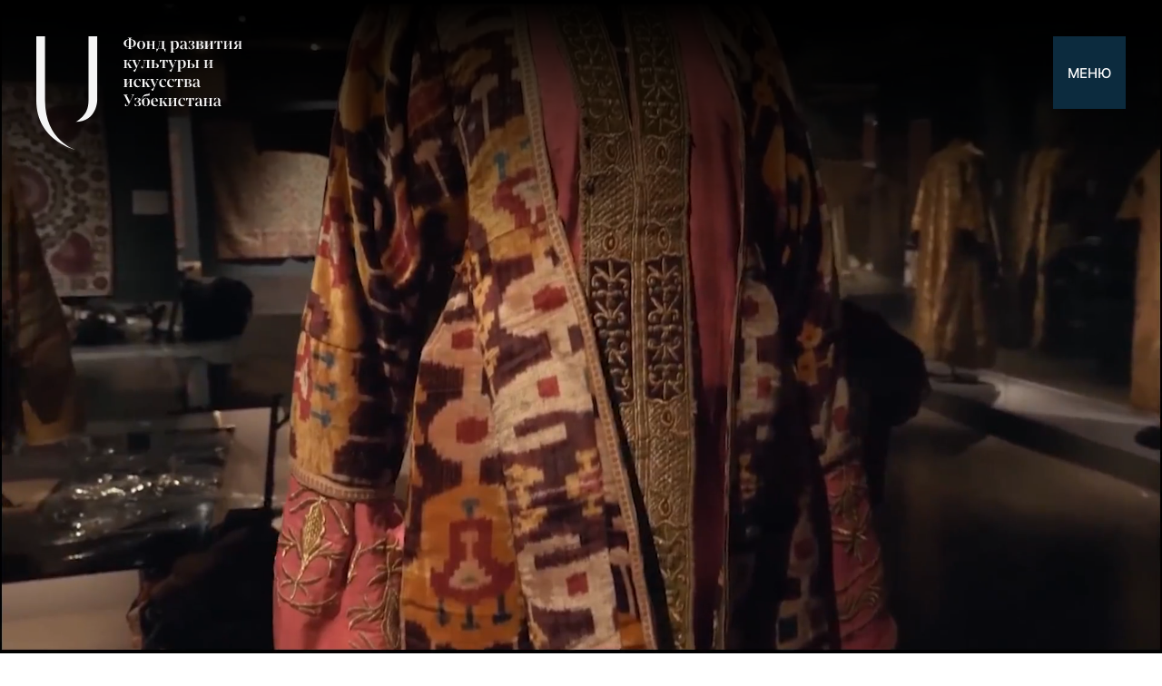

--- FILE ---
content_type: text/html; charset=UTF-8
request_url: https://acdf.uz/ru
body_size: 6620
content:
<!DOCTYPE html><html lang="ru"><head>
<link rel="dns-prefetch" href="//acdf.uz">
<link rel="dns-prefetch" href="//gmpg.org">
<link rel="dns-prefetch" href="//uz.linkedin.com">
<link rel="dns-prefetch" href="//t.me">
<link rel="dns-prefetch" href="//www.youtube.com">
<link rel="dns-prefetch" href="//www.instagram.com">
<link rel="dns-prefetch" href="//www.facebook.com">
<link rel="dns-prefetch" href="//www.freeprivacypolicy.com">
<link rel="dns-prefetch" href="//www.googletagmanager.com"><meta property="og:title" content="ACDF"><meta property="og:description" content="Фонд развития культуры и искусства при Кабинете Министров Республики Узбекистан"><meta property="og:image" content="https://acdf.uz/acdf-new/images/logo-ru.png"><meta property="og:url" content="https://acdf.uz/ru"><meta charset=utf-8><meta http-equiv="X-UA-Compatible" content="IE=edge"><meta name=viewport content="width=device-width, initial-scale=1"><meta name=csrf-token content="idDbsoD1dwxZbktWICM97cl30u6LS36zxSNoGcgh"><title>Главная</title><link rel="profile" href="https://gmpg.org/xfn/11"><link rel="apple-touch-icon" sizes="180x180" href="https://acdf.uz/acdf-new/images/favicon/apple-touch-icon.png"><link rel="icon" type=image/png sizes="32x32" href="https://acdf.uz/acdf-new/images/favicon/favicon-32x32.png"><link rel="icon" type=image/png sizes="16x16" href="https://acdf.uz/acdf-new/images/favicon/favicon-16x16.png"><link rel="manifest" href="https://acdf.uz/acdf-new/images/favicon/site.webmanifest"><link rel="mask-icon" href="https://acdf.uz/acdf-new/images/favicon/safari-pinned-tab.svg" color="#5bbad5"><meta name=theme-color content="#003DA7"><meta name=msapplication-navbutton-color content="#003DA7"><meta name=apple-mobile-web-app-status-bar-style content="#003DA7"><link rel="stylesheet" type=text/css href="https://acdf.uz/acdf-new/js/slick-js/slick.css"><link rel="stylesheet" type=text/css href="https://acdf.uz/acdf-new/js/slick-js/slick-theme.css"><link rel="stylesheet" type=text/css href="https://acdf.uz/acdf-new/js/toastr/toastr.min.css"><link rel="stylesheet" type=text/css href="https://acdf.uz/acdf-new/css/styles.css?version=1.0.1.195">
<style>.page_speed_358751476{ margin-top: 150px } .page_speed_1792643482{ text-align: center; } .page_speed_753433084{ margin: 0 } .page_speed_1706797635{ text-decoration: none } .page_speed_1412204825{ width: 50% }</style>
</head><body><header class="header"><div class="header invert-header" data-main-target="header"><a href="https://acdf.uz/ru" class="header_logo"><img alt="acdf-logo" data-logo="https://acdf.uz/acdf-new/images/logo-ru.svg" data-logomin="https://acdf.uz/acdf-new/images/logo-letter-black.svg" data-main-target="headerLogo" src=https://acdf.uz/acdf-new/images/logo-ru.svg ></a><div class="header_menu-btn" data-action="click->menu#openMenu"> Меню </div></div><div class="menu" data-menu-target="menu"><div class="menu_inner" data-menu-target="menuInner"><div class="menu_title" data-menu-target="title"><a href="https://acdf.uz/ru"><img alt="logo-uacdf" src=https://acdf.uz/acdf-new/images/logo-ru.svg ></a></div><div class="menu_nav"><a class="menu_nav_item" href="/ru/activities" data-menu-target="itemCloseMenu"> Проекты </a><a class="menu_nav_item" href="/ru/news" data-menu-target="itemCloseMenu"> Новости </a><a class="menu_nav_item" href="/ru/pages/about" data-menu-target="itemCloseMenu"> О нас </a><a class="menu_nav_item" href="/ru/pages/rukovodstvo" data-menu-target="itemCloseMenu"> Руководство </a><a class="menu_nav_item" href="/ru/contacts" data-menu-target="itemCloseMenu"> Контакты </a><a class="menu_nav_item" href="/ru/vacancies" data-menu-target="itemCloseMenu"> Вакансии </a><form class="menu_nav_search" id="search-form" data-menu-target="itemKeepMenu" accept-charset="UTF-8"><input type=text name=q id="q" class="search-bar_input" autocomplete="off" placeholder="Поиск" aria-label="search" ><button type=submit> &rarr;</button></form><div class="menu_lang"><a rel="alternate" hreflang="oz" class="menu_lang_item " href="https://acdf.uz/oz"> O‘Z </a><a rel="alternate" hreflang="ru" class="menu_lang_item active" href="https://acdf.uz/ru"> РУ </a><a rel="alternate" hreflang="en" class="menu_lang_item " href="https://acdf.uz/en"> EN </a></div></div><div class="menu_social"><a href="https://uz.linkedin.com/company/artandculturefdn" title="Linkedin" target="_blank" class="icon-linkedin" data-menu-target="itemCloseMenu" aria-label="Linkedin"></a><a href="https://t.me/acdfuz" title="Telegram" target="_blank" class="icon-telegram" data-menu-target="itemCloseMenu" aria-label="Telegram"></a><a href="https://www.youtube.com/@acdfuz" title="Youtube" target="_blank" class="icon-youtube" data-menu-target="itemCloseMenu" aria-label="Youtube"></a><a href="https://www.instagram.com/acdfuz/" title="Instagram" target="_blank" class="icon-instagram" data-menu-target="itemCloseMenu" aria-label="Instagram"></a><a href="https://www.facebook.com/acdfuz" title="Facebook" target="_blank" class="icon-facebook" data-menu-target="itemCloseMenu" aria-label="Facebook"></a></div><div class="icon-close bg-white" data-action="click->menu#closeMenu" aria-label="close"></div></div></div></header><div class="site-content-wrap"><section class="home-hero ptb-0"><video class="home-hero_video" poster="https://acdf.uz/acdf-new/images/video.mp4" autoplay="autoplay" loop="loop" playsinline="playsinline" type=video/mp4 muted="muted" autobuffer="true" src=https://acdf.uz/acdf-new/images/video.mp4></video><div class="gradient-black"></div></section><section class="small-title"><div class="main-container title-bl"><div class="title-block"><div class="title-block_sq-big" data-animations-target="titleSqBig"></div><div class="title-block_sq-small" data-animations-target="titleSqSmall"></div><h1 class="title-block_text" data-animations-target="titleText"><p>Целью Фонда является построение творческого межкультурного диалога и интеграция искусства Узбекистана в мировой художественный мир и культурное пространство.<br ><br ><br ><br ><br ><br ></p><p>&nbsp;</p></h1></div></div></section><section ><div class="med-container page_speed_358751476"><h2 class="txt-1 f-serif-light mb-2"> Наши последние новости </h2><div class="article-list big"><a href="https://acdf.uz/ru/news/dubai-opera-sahnasida-tamerlano-operasining-xalqaro-premyerasi-bolib-otdi" class="article-list_item" data-turbo-track="reload"><div class="grid"><div class="col-4_xs-12"><div class="article-list_item_image"><img alt="На сцене Dubai Opera состоялась международная премьера оперы Tamerlano" data-lazy="/uploads/1768389072-p9Q9JyxSqajLMZc6.jpeg" src=/uploads/1768389072-p9Q9JyxSqajLMZc6.jpeg ></div></div><div class="col-8_xs-12"><div class="article-list_item_contents"><span class="tag-black">новости</span><span class="date"><div class='txt-6'>11 Январь 2026</div></span><h3 class="article-list_item_contents_title">На сцене Dubai Opera состоялась международная премьера оперы Tamerlano</h3><div class="article-list_item_contents_cta std-link">Читать далее</div></div></div></div></a><a href="https://acdf.uz/ru/news/ostayutsya-poslednie-dni-dlya-podachi-zayavok-na-2-modul-shkoly-remesel-naqsh" class="article-list_item" data-turbo-track="reload"><div class="grid"><div class="col-4_xs-12"><div class="article-list_item_image"><img alt="Остаются последние дни для подачи заявок на 2-модуль школы ремёсел Naqsh" data-lazy="/uploads/1768388354-9j96NoC7RnKxcw0C.jpeg" src=/uploads/1768388354-9j96NoC7RnKxcw0C.jpeg ></div></div><div class="col-8_xs-12"><div class="article-list_item_contents"><span class="tag-black">новости</span><span class="date"><div class='txt-6'>08 Январь 2026</div></span><h3 class="article-list_item_contents_title">Остаются последние дни для подачи заявок на 2-модуль школы ремёсел Naqsh</h3><div class="article-list_item_contents_cta std-link">Читать далее</div></div></div></div></a><a href="https://acdf.uz/ru/news/specialnyy-pokaz-schelkunchika-proshel-dlya-vospitannikov-specializirovannyh-uchrezhdeniy" class="article-list_item" data-turbo-track="reload"><div class="grid"><div class="col-4_xs-12"><div class="article-list_item_image"><img alt="Специальный показ «Щелкунчика» прошёл для воспитанников специализированных учреждений" data-lazy="/uploads/1768387714-Q3tctsJErCBfHzKu.jpeg" src=/uploads/1768387714-Q3tctsJErCBfHzKu.jpeg ></div></div><div class="col-8_xs-12"><div class="article-list_item_contents"><span class="tag-black">новости</span><span class="date"><div class='txt-6'>30 Декабрь 2025</div></span><h3 class="article-list_item_contents_title">Специальный показ «Щелкунчика» прошёл для воспитанников специализированных учреждений</h3><div class="article-list_item_contents_cta std-link">Читать далее</div></div></div></div></a><a href="https://acdf.uz/ru/news/contemporary-version-of-the-nutcracker-now-on-stage-at-alisher-navoi-theater" class="article-list_item" data-turbo-track="reload"><div class="grid"><div class="col-4_xs-12"><div class="article-list_item_image"><img alt="Современная версия балета «Щелкунчик» на сцене Большого театра имени Алишера Навои" data-lazy="/uploads/1767076771-jIEFsIa3pAw4BWb2.jpg" src=/uploads/1767076771-jIEFsIa3pAw4BWb2.jpg ></div></div><div class="col-8_xs-12"><div class="article-list_item_contents"><span class="tag-black">новости</span><span class="date"><div class='txt-6'>24 Декабрь 2025</div></span><h3 class="article-list_item_contents_title">Современная версия балета «Щелкунчик» на сцене Большого театра имени Алишера Навои</h3><div class="article-list_item_contents_cta std-link">Читать далее</div></div></div></div></a><a href="https://acdf.uz/ru/news/gozar-of-artisans-opens-in-tashkent-celebrating-uzbek-craft-and-contemporary-design" class="article-list_item" data-turbo-track="reload"><div class="grid"><div class="col-4_xs-12"><div class="article-list_item_image"><img alt="Открылось GOZAR of ARTISANS: пространство узбекского ремесла и современного дизайна в Ташкенте" data-lazy="/uploads/1767076587-ADwhRdO4xvkjy80e.jpg" src=/uploads/1767076587-ADwhRdO4xvkjy80e.jpg ></div></div><div class="col-8_xs-12"><div class="article-list_item_contents"><span class="tag-black">новости</span><span class="date"><div class='txt-6'>23 Декабрь 2025</div></span><h3 class="article-list_item_contents_title">Открылось GOZAR of ARTISANS: пространство узбекского ремесла и современного дизайна в Ташкенте</h3><div class="article-list_item_contents_cta std-link">Читать далее</div></div></div></div></a></div><div class="cta-center"><a href="https://acdf.uz/ru/news" class="btn-blue"> Все новости </a></div></div></section><section><div class="prog"><div class="prog_bg" data-animations-target="cusp"><img alt="cusp" src=https://acdf.uz/acdf-new/images/cusp.svg ><div class="bg-salmon"></div></div><div class="prog_inner"><div class="prog-intro" data-animations-target="programsTitle"><div class="title-section" data-animations-target="programsTitle"><div class="msm-container"><h2 class="txt-0 f-serif mb-12">Узнайте больше о наших программах</h2><div class="text-editor f-light"><p><p class="page_speed_1792643482">Фонд развития культуры и искусства Республики Узбекистан способствует развитию международного сотрудничества и популяризации культуры Узбекистана на международной арене. Фонд распространяет национальное наследие, развивая и поддерживая инициативы в области изобразительного искусства и архитектуры, литературы, театра, музыки и танца. Наша миссия &ndash; создание инклюзивной и доступной среды в культурных учреждениях страны, содействие обновлению музеев, развитие культурного меценатства и профессиональной подготовки в сфере искусства и культуры.</p></p></div></div></div></div><div class="main-container"><div class="prog-list"><div class="prog-list_item"><div class="prog-list_item_inner"><h2 class="prog-list_item_contents_title show-sm"> Выставки </h2><a href="https://acdf.uz/ru/programs/13" class="prog-list_item_image"><div class="image-bn"><img alt="Выставки" data-lazy="/uploads/medium/1695713428-k7NHlij1P5xmBw6E.jpg" src=/uploads/medium/1695713428-k7NHlij1P5xmBw6E.jpg ></div><div class="prog-list_item_contents"><h2 class="prog-list_item_contents_title hide-sm"> Выставки </h2><div class="prog-list_item_contents_body text-editor"><p></p><p>Фонд развития культуры и искусства организует широкий спектр выставок, демонстрирующих богатую и яркую культуру и историческое наследие Узбекистана.</p><p></p><a href="https://acdf.uz/ru/programs/13" class="prog-list_item_contents_cta std-link"> Читать далее</a></div></div></a></div></div><div class="prog-list_item"><div class="prog-list_item_inner"><h2 class="prog-list_item_contents_title show-sm"> Архитектурные проекты </h2><a href="https://acdf.uz/ru/programs/12" class="prog-list_item_image"><div class="image-bn"><img alt="Архитектурные проекты" data-lazy="/uploads/medium/1695713285-JnbDku6pDqzkIT9X.jpg" src=/uploads/medium/1695713285-JnbDku6pDqzkIT9X.jpg ></div><div class="prog-list_item_contents"><h2 class="prog-list_item_contents_title hide-sm"> Архитектурные проекты </h2><div class="prog-list_item_contents_body text-editor"><p></p><p>Фонд развития культуры и искусства при Кабинете Министров Республики Узбекистан является инициатором крупных архитектурных проектов в Ташкенте.</p><p></p><a href="https://acdf.uz/ru/programs/12" class="prog-list_item_contents_cta std-link"> Читать далее</a></div></div></a></div></div><div class="prog-list_item"><div class="prog-list_item_inner"><h2 class="prog-list_item_contents_title show-sm"> Организация мероприятий </h2><a href="https://acdf.uz/ru/programs/11" class="prog-list_item_image"><div class="image-bn"><img alt="Организация мероприятий" data-lazy="/uploads/medium/1695713460-j5DDn5prT6PvB1qV.jpg" src=/uploads/medium/1695713460-j5DDn5prT6PvB1qV.jpg ></div><div class="prog-list_item_contents"><h2 class="prog-list_item_contents_title hide-sm"> Организация мероприятий </h2><div class="prog-list_item_contents_body text-editor"><p></p><p>Фонд регулярно организует и поддерживает мероприятия в области изобразительного искусства, литературы, театра, музыки, архитектуры и хореографии. Фонд устанавливает международные культурные связи и продвигает культуру Узбекистана на мировой арене.</p><p></p><a href="https://acdf.uz/ru/programs/11" class="prog-list_item_contents_cta std-link"> Читать далее</a></div></div></a></div></div><div class="prog-list_item"><div class="prog-list_item_inner"><h2 class="prog-list_item_contents_title show-sm"> Реновация учреждений культуры </h2><a href="https://acdf.uz/ru/programs/9" class="prog-list_item_image"><div class="image-bn"><img alt="Реновация учреждений культуры" data-lazy="/uploads/medium/1695713699-za1VgrFl1Z86QBk1.jpg" src=/uploads/medium/1695713699-za1VgrFl1Z86QBk1.jpg ></div><div class="prog-list_item_contents"><h2 class="prog-list_item_contents_title hide-sm"> Реновация учреждений культуры </h2><div class="prog-list_item_contents_body text-editor"><p></p><p>Программа, направленная на обновление учреждений культуры в Узбекистане, является одним из ключевых направлений деятельности Фонда.</p><p></p><a href="https://acdf.uz/ru/programs/9" class="prog-list_item_contents_cta std-link"> Читать далее</a></div></div></a></div></div><div class="prog-list_item"><div class="prog-list_item_inner"><h2 class="prog-list_item_contents_title show-sm"> Инклюзивная среда </h2><a href="https://acdf.uz/ru/programs/8" class="prog-list_item_image"><div class="image-bn"><img alt="Инклюзивная среда" data-lazy="/uploads/medium/1695713717-yMrWRI4rRHKEL90I.jpg" src=/uploads/medium/1695713717-yMrWRI4rRHKEL90I.jpg ></div><div class="prog-list_item_contents"><h2 class="prog-list_item_contents_title hide-sm"> Инклюзивная среда </h2><div class="prog-list_item_contents_body text-editor"><p></p><p>В 2019 году Фонд инициировал и организовал проведение первого международного благотворительного забега в истории Узбекистана Samarkand Half Marathon. Цель проекта – привлечь внимание общественности к проблеме инклюзии и доступности объектов культуры для людей с инвалидностью.</p><p></p><a href="https://acdf.uz/ru/programs/8" class="prog-list_item_contents_cta std-link"> Читать далее</a></div></div></a></div></div><div class="prog-list_item"><div class="prog-list_item_inner"><h2 class="prog-list_item_contents_title show-sm"> Образование </h2><a href="https://acdf.uz/ru/programs/3" class="prog-list_item_image"><div class="image-bn"><img alt="Образование" data-lazy="/uploads/medium/1695713787-3EimEmMkdU2t6BZP.jpg" src=/uploads/medium/1695713787-3EimEmMkdU2t6BZP.jpg ></div><div class="prog-list_item_contents"><h2 class="prog-list_item_contents_title hide-sm"> Образование </h2><div class="prog-list_item_contents_body text-editor"><p></p><p>Долгосрочная стратегия Фонда развития культуры и искусства при Кабинете Министров Республики Узбекистан в области образования состоит из множества элементов и тесно связана с другими программами Фонда.</p><p></p><a href="https://acdf.uz/ru/programs/3" class="prog-list_item_contents_cta std-link"> Читать далее</a></div></div></a></div></div></div></div></div></div></section><section><div class="main-container"><div class="nl-block"><h2 class="nl-block_text">Подпишитесь на нашу рассылку, чтобы быть постоянно в курсе</h2><div class="nl-block_sq-small"></div><div class="nl-block_form"><form method="POST" action="https://acdf.uz/ru/subscribers" accept-charset="UTF-8" id="mc-embedded-subscribe-form" name=mc-embedded-subscribe-form class="validate"><input name=_token type=hidden value="idDbsoD1dwxZbktWICM97cl30u6LS36zxSNoGcgh"><div class="newsletter-form"><input type=email class="required email" placeholder="Введите свой email" name=email id="mce-EMAIL" value=""><input  type=submit value="Подтвердить"class="btn-blue page_speed_753433084"></div></form></div></div></div></section></div><div class="footer mt-0"><div class="footer_main"><div class="wide-container"><div class="footer_main_inner"><div class="footer_main_col"><img alt="acdf-logo" class="footer_logo" src=https://acdf.uz/acdf-new/images/logo-ru.svg ></div><div class="footer_main_col"><div class="footer_social"><a href="https://uz.linkedin.com/company/artandculturefdn" title="Linkedin" target="_blank" class="icon-linkedin" data-menu-target="itemCloseMenu" aria-label="Linkedin"></a><a href="https://t.me/acdfuz" title="Telegram" target="_blank" class="icon-telegram" data-menu-target="itemCloseMenu" aria-label="Telegram"></a><a href="https://www.youtube.com/@acdfuz" title="Youtube" target="_blank" class="icon-youtube" data-menu-target="itemCloseMenu" aria-label="Youtube"></a><a href="https://www.instagram.com/acdfuz/" title="Instagram" target="_blank" class="icon-instagram" data-menu-target="itemCloseMenu" aria-label="Instagram"></a><a href="https://www.facebook.com/acdfuz" title="Facebook" target="_blank" class="icon-facebook" data-menu-target="itemCloseMenu" aria-label="Facebook"></a></div></div><div class="footer_main_col"><div class="txt-6 mb-2"> Контакты <p> Телефон: <a href="tel:+998 (71) 207 40 80" class="text-decoration-none underline page_speed_1706797635"> +998 (71) 207 40 80 </a></p><p>Email: <a href="mailto:info@acdf.uz" class="text-decoration-none underline page_speed_1706797635"> info@acdf.uz </a></p></div><div class="txt-6 mb-2"><p class="page_speed_1412204825">Республика Узбекистан, г.Ташкент, Мирабадский район, ул. Т.Шевченко, 1.</p></div></div><div class="footer_main_col"><div class="txt-6 mb-1"><a href="https://www.freeprivacypolicy.com/live/d5207074-2d11-40ac-92f5-13a405154d35" class="std-link">Политика конфиденциальности</a></div><div class="txt-6 mb-1"><a href="https://www.freeprivacypolicy.com/live/d5207074-2d11-40ac-92f5-13a405154d35" class="std-link">Политика использования файлов Cookie</a></div><div class="txt-6 mb-1"><a href='https://www.freeprivacypolicy.com/live/d5207074-2d11-40ac-92f5-13a405154d35' class='iubenda-cs-preferences-link std-link'>выбор конфиденциальности</a></div></div></div></div></div><div class="popup popup-image"><div class="popup_inner"><div class="icon-close bg-white" data-action="click->main#closePopup"></div><img alt="uacdf-fullscreen-image"></div></div></div><script src=https://acdf.uz/acdf/js/jquery.min.js></script><script src=https://acdf.uz/acdf/js/bootstrap.min.js></script><script src=https://acdf.uz/acdf/js/jquery.fancybox.min.js></script><script src=https://acdf.uz/js/owl.carousel.js></script><script async src=https://www.googletagmanager.com/gtag/js?id=G-GQNFX5K8XN></script><script> window.dataLayer = window.dataLayer || []; function gtag(){dataLayer.push(arguments);} gtag('js', new Date()); gtag('config', 'G-GQNFX5K8XN'); </script><script src=https://acdf.uz/acdf-new/js/toastr/toastr.min.js></script><script src=https://acdf.uz/acdf-new/js/gsap/gsap.min.js></script><script src=https://acdf.uz/acdf-new/js/gsap/ScrollTrigger.min.js></script><script src=https://acdf.uz/acdf-new/js/slick-js/slick.min.js></script><script src=https://acdf.uz/acdf-new/js/main.js?v=1.0.0.16></script><script> toastr.options = { "closeButton": false, "debug": false, "newestOnTop": false, "progressBar": false, "positionClass": "toast-top-right", "preventDuplicates": false, "onclick": null, "showDuration": "300", "hideDuration": "1000", "timeOut": "5000", "extendedTimeOut": "1000", "showEasing": "swing", "hideEasing": "linear", "showMethod": "fadeIn", "hideMethod": "fadeOut" }</script></body></html>

--- FILE ---
content_type: text/css
request_url: https://acdf.uz/acdf-new/css/styles.css?version=1.0.1.195
body_size: 175483
content:

@font-face {
      font-family: 'Inter-Bold';
      src: url('/acdf-new/fonts/Inter-Bold.ttf');
  }

  @font-face {
      font-family: 'Inter-Light';
      src: url('/acdf-new/fonts/Inter-Light.ttf');
  }

  @font-face {
      font-family: 'Inter-Medium';
      src: url('/acdf-new/fonts/Inter-Medium.ttf');
  }

  @font-face {
      font-family: 'Inter-Regular';
      src: url('/acdf-new/fonts/Inter-Regular.ttf');
  }

  @font-face {
      font-family: 'MixtaPro-Light';
      src: url('/acdf-new/fonts/MixtaPro-Light.ttf');
  }

  @font-face {
      font-family: 'MixtaPro-Regular';
      src: url('/acdf-new/fonts/MixtaPro-Regular.ttf');
  }

  html,body,h1,h2,h3,h4,h5,h6,ul,li,input,textarea,section,div,p,span,a,button {
      margin: 0;
      padding: 0;
      font-weight: normal;
      text-decoration: none
  }

  * {
      box-sizing: border-box;
      outline: none
  }

  a {
      -webkit-tap-highlight-color: rgba(0,0,0,0);
      -webkit-touch-callout: none;
      cursor: pointer
  }

  @media all and (-ms-high-contrast: none),(-ms-high-contrast: active) {
      a,a:visited {
          color: inherit
      }
  }

  input,button,textarea {
      appearance: none;
      border: 0;
      border-radius: 0;
      box-shadow: 0;
  }

  input[type="submit"],button,a,pointer {
      cursor: pointer
  }

  html {
      box-sizing: border-box;
      overflow-y: scroll;
      -webkit-text-size-adjust: 100%
  }

  img,svg {
      user-select: none
  }

  h1,h2,h3,h4,h5,h6,p,input,button,textarea,a,b {
      appearance: none;
      font-style: normal;
      font-weight: normal;
      border: 0;
      border-radius: 0;
      text-decoration: none
  }

  button,input[type="submit"],a {
      cursor: pointer
  }

  *,::before,::after {
      box-sizing: inherit
  }

  .clearfix:after {
      visibility: hidden;
      display: block;
      font-size: 0;
      content: " ";
      clear: both;
      height: 0
  }

  ::before,::after {
      text-decoration: inherit;
      vertical-align: inherit
  }

  * {
      background-repeat: no-repeat;
      padding: 0;
      margin: 0;
      box-sizing: border-box;
      outline: 0
  }

  audio:not([controls]) {
      display: none;
      height: 0
  }

  hr {
      overflow: visible
  }

  article,aside,details,figcaption,figure,footer,header,main,menu,nav,section,summary {
      display: block
  }

  summary {
      display: list-item
  }

  small {
      font-size: 80%
  }

  [hidden],template {
      display: none
  }

  abbr[title] {
      border-bottom: 0px;
      text-decoration: none
  }

  a {
      background-color: transparent;
      -webkit-text-decoration-skip: objects
  }

  a:active,a:hover {
      outline-width: 0
  }

  code,kbd,pre,samp {
      font-family: monospace, monospace
  }

  b,em,i,strong {
      /*font-style: normal;*/
      /*font-weight: normal*/
  }

  dfn {
      font-style: normal
  }

  mark {
      background-color: #ff0;
      color: #000
  }

  sub,sup {
      font-size: 75%;
      line-height: 0;
      position: relative;
      vertical-align: baseline
  }

  sub {
      bottom: -0.25em
  }

  sup {
      top: -0.5em
  }

  input {
      border-radius: 0
  }

  button,[type="button"],[type="reset"],[type="submit"] [role="button"] {
      cursor: pointer
  }

  [disabled] {
      cursor: default
  }

  [type="number"] {
      width: auto
  }

  [type="search"] {
      -webkit-appearance: textfield
  }

  [type="search"]::-webkit-search-cancel-button,[type="search"]::-webkit-search-decoration {
      -webkit-appearance: none
  }

  textarea {
      overflow: auto;
      resize: vertical
  }

  button,input,optgroup,select,textarea {
      font: inherit
  }

  optgroup {
      font-weight: bold
  }

  button {
      overflow: visible
  }

  button::-moz-focus-inner,[type="button"]::-moz-focus-inner,[type="reset"]::-moz-focus-inner,[type="submit"]::-moz-focus-inner {
      border-style: 0;
      padding: 0
  }

  button:-moz-focusring,[type="button"]::-moz-focus-inner,[type="reset"]::-moz-focus-inner,[type="submit"]::-moz-focus-inner {
      outline: 1px dotted ButtonText
  }

  button,html [type="button"],[type="reset"],[type="submit"] {
      -webkit-appearance: button
  }

  button,select {
      text-transform: none
  }

  button,input,select,textarea {
      background-color: transparent;
      border-style: none;
      color: inherit
  }

  select {
      -moz-appearance: none;
      -webkit-appearance: none
  }

  select::-ms-expand {
      display: none
  }

  select::-ms-value {
      color: currentColor
  }

  legend {
      border: 0;
      color: inherit;
      display: table;
      max-width: 100%;
      white-space: normal
  }

  ::-webkit-file-upload-button {
      -webkit-appearance: button;
      font: inherit
  }

  [type="search"] {
      -webkit-appearance: textfield;
      outline-offset: -2px
  }

  img {
      border-style: none
  }

  progress {
      vertical-align: baseline
  }

  svg:not(:root) {
      overflow: hidden
  }

  audio,canvas,progress,video {
      display: inline-block
  }

  @media screen {
      [hidden~="screen"] {
          display: inherit
      }

      [hidden~="screen"]:not(:active):not(:focus):not(:target) {
          position: absolute !important;
          clip: rect(0 0 0 0) !important
      }
  }

  [aria-busy="true"] {
      cursor: progress
  }

  [aria-controls] {
      cursor: pointer
  }

  [aria-disabled] {
      cursor: default
  }

  ::-moz-selection {
      background-color: #b3d4fc;
      color: #000;
      text-shadow: none
  }

  ::selection {
      background-color: #b3d4fc;
      color: #000;
      text-shadow: none
  }

  .c-white {
      color: #fff
  }

  .bg-white {
      background-color: #fff
  }

  .c-black {
      color: #111
  }

  .bg-black {
      background-color: #111
  }

  .c-blue {
      color: #0C2b3E
  }

  .bg-blue {
      background-color: #0C2b3E
  }

  .c-salmon {
      color: #EAD7D7
  }

  .bg-salmon {
      background-color: #EAD7D7
  }

  .c-grey {
      color: #C1C1C1
  }

  .bg-grey {
      background-color: #C1C1C1
  }

  .c-transparent {
      color: transparent
  }

  .bg-transparent {
      background-color: transparent
  }

  @font-face {
      font-family: 'MixtaPro-Light';
      src: url(/acdf-new/fonts/MixtaPro-Light.otf) format("opentype");
      font-style: normal;
      font-display: swap
  }

  @font-face {
      font-family: 'MixtaPro-Regular';
      src: url(/acdf-new/fonts/MixtaPro-Regular.otf) format("opentype");
      font-style: normal;
      font-display: swap
  }

  @font-face {
      font-family: 'MixtaPro-Medium';
      src: url(/acdf-new/fonts/MixtaPro-Medium.otf) format("opentype");
      font-style: normal;
      font-display: swap
  }

  @font-face {
      font-family: 'Inter-Light';
      src: url(/acdf-new/fonts/Inter-Light.woff) format("woff"),url(/acdf-new/fonts/Inter-Light.woff2) format("woff2");
      font-style: normal;
      font-display: swap
  }

  @font-face {
      font-family: 'Inter-Regular';
      src: url(/acdf-new/fonts/Inter-Regular.woff) format("woff"),url(/acdf-new/fonts/Inter-Regular.woff2) format("woff2");
      font-style: normal;
      font-display: swap
  }

  @font-face {
      font-family: 'Inter-Medium';
      src: url(/acdf-new/fonts/Inter-Medium.otf) format("opentype");
      font-style: normal;
      font-display: swap
  }

  @font-face {
      font-family: 'Inter-Italic';
      src: url(/acdf-new/fonts/Inter-Italic.woff) format("woff"),url(/acdf-new/fonts/Inter-Italic.woff2) format("woff2");
      font-style: italic;
      font-display: swap
  }

  ::selection {
      background: c(blue);
      color: c(white)
  }

  html,body {
      font-smoothing: antialiased;
      -webkit-font-smoothing: antialiased;
      font-family: "Inter-Regular", sans-serif;
      font-size: 18px;
      color: #111
  }

  .f-light,.about-list_item_text p,.prog .prog-list_item_contents .std-link,.prog .prog-list_item_contents_body p,.articles-form input[type='text'],.newlsetter-form input[type="email"]::placeholder,.newlsetter-form input[type="text"]::placeholder,.articles-form input[type="email"]::placeholder,.articles-form input[type="text"]::placeholder {
      font-family: "Inter-Light", sans-serif
  }

  .f-reg,.search-page_search input,.nl-block_form .newsletter-form input[type="email"]::placeholder {
      font-family: "Inter-Regular", sans-serif
  }

  .f-medium,.header_menu-btn {
      font-family: "Inter-Medium", sans-serif
  }


  .f-bold,.contact-form .input-text label,[class*='tag-'],.text-editor blockquote,.text-editor em b,.text-editor em strong,.text-editor strong em,.text-editor b em,.text-editor strong,.text-editor b,.text-editor h3,.text-editor h2 {
      font-family: "Inter-Bold", sans-serif !important;
      font-weight: 800
  }

  .f-italic {
      font-family: "Inter-Italic", sans-serif
  }

  .f-serif,.serp_item_text_title,.about-list_item_text,.prog .prog-list_item_contents_title,.activities_item,.newsletter-form input[type="email"],.menu_nav_item,.article-index_item_contents_title,.exhibitions_item_title {
      font-family: "MixtaPro-Regular"
  }

  .f-serif-bold {
      font-family: "MixtaPro-Medium";
      font-weight: 800
  }

  .f-serif-medium {
      font-family: "MixtaPro-Medium"
  }

  .f-serif-light,.article-list_item_contents_title,.txt-0,.nl-block_text,.title-block_text {
      font-family: "MixtaPro-Light"
  }

  strong {
      font-weight: 800
  }

  .txt-0,.nl-block_text,.title-block_text {
      font-size: 75px;
      line-height: 75px
  }

  .txt-1,.about-list_item_text,.prog .prog-list_item_contents_title,.nl-block_text,.small-title .title-block_text {
      font-size: 50px;
      line-height: 55px
  }

  .txt-2,.search-page_search {
      font-size: 40px;
      line-height: 48px
  }

  .txt-3 {
      font-size: 35px;
      line-height: 45.5px
  }

  .txt-4,.activities_item,.title-section .text-editor p,.title-section .text-editor,.text-editor h3 {
      font-size: 22px;
      line-height: 28.6px
  }

  .txt-5,.prog .prog-list_item_contents .std-link,.nl-block_form .newsletter-form input[type="email"]::placeholder,.article-index_search select,.article-index_select select,.text-editor ul,.text-editor ol,.text-editor p {
      font-size: 18px;
      line-height: 25.2px
  }

  .txt-6,.header_menu-btn,.footer_main_col .std-link,[class*='btn-'],.article-list_item_contents .std-link,.gallery-slider_caption {
      font-size: 15px;
      line-height: 19.5px
  }

  .txt-7,[class*='tag-'],.articles_cat [class*='btn-'] {
      font-size: 12px;
      line-height: 15.6px
  }

  @media (max-width: 768px) {
      .txt-0,.nl-block_text,.title-block_text {
          font-size:50px;
          line-height: 50px
      }

      .txt-1,.about-list_item_text,.prog .prog-list_item_contents_title,.nl-block_text,.small-title .title-block_text {
          font-size: 35px;
          line-height: 38.5px
      }

      .txt-2,.search-page_search {
          font-size: 35px;
          line-height: 42px
      }

      .txt-3 {
          font-size: 30px;
          line-height: 39px
      }

      .txt-4,.activities_item,.title-section .text-editor p,.title-section .text-editor,.text-editor h3 {
          font-size: 21px;
          line-height: 27.3px
      }

      .txt-5,.prog .prog-list_item_contents .std-link,.nl-block_form .newsletter-form input[type="email"]::placeholder,.article-index_search select,.article-index_select select,.text-editor ul,.text-editor ol,.text-editor p {
          font-size: 18px;
          line-height: 25.2px
      }

      .txt-6,.header_menu-btn,.footer_main_col .std-link,[class*='btn-'],.article-list_item_contents .std-link,.gallery-slider_caption {
          font-size: 15px;
          line-height: 19.5px
      }

      .txt-7,[class*='tag-'],.articles_cat [class*='btn-'] {
          font-size: 12px;
          line-height: 15.6px
      }

      .locale-ru .txt-1,.locale-ru .about-list_item_text,.locale-ru .prog .prog-list_item_contents_title,.prog .locale-ru .prog-list_item_contents_title,.locale-ru .nl-block_text,.locale-ru .small-title .title-block_text,.small-title .locale-ru .title-block_text {
          font-size: 31px;
          line-height: 34.1px
      }

      .locale-ru .txt-2,.locale-ru .search-page_search {
          font-size: 31px;
          line-height: 34.1px
      }

      .locale-ru .txt-3 {
          font-size: 29px;
          line-height: 37.7px
      }
  }

  .underline {
      text-decoration: underline;
      text-underline-offset: 4px;
      text-decoration-thickness: 1px
  }

  .uppercase,.header_menu-btn,[class*='tag-'],.article-index_search select,.article-index_select select {
      text-transform: uppercase
  }

  .align-left {
      text-align: left
  }

  .align-center {
      text-align: center
  }

  .align-right {
      text-align: right
  }

  .ls-1,[class*='btn-'] {
      letter-spacing: 1px
  }

  .std-link {
      font-size: 18px;
      line-height: 23.4px;
      text-decoration: underline;
      text-underline-offset: 4px;
      text-decoration-thickness: 1px
  }

  .text-editor h2 {
      font-size: 26px;
      line-height: calc(26px * 1.3);
      margin: 32px 0 16px
  }

  .text-editor p {
      margin-bottom: 16px
  }

  .text-editor em b,.text-editor em strong,.text-editor strong em,.text-editor b em {
      font-style: italic
  }

  .text-editor ul,.text-editor ol {
      margin: 16px 0 16px 20px
  }

  .text-editor ol {
      margin-left: 25px
  }

  .text-editor a {
      /* text-decoration: underline; */
      text-underline-offset: 4px
  }

  .text-editor blockquote {
      padding-left: 40px;
      border-left: 2px solid #0C2b3E;
      margin: 32px 0
  }

  .text-editor iframe {
      width: 100% !important
  }

  .slick-loading .slick-list {
      background: #fff url(/acdf-new/images/ajax-loader.gif) center center no-repeat
  }

  @font-face {
      font-family: "slick";
      src: url(/acdf-new/fonts/slick.eot);
      src: url(/acdf-new/fonts/slick.eot?#iefix) format("embedded-opentype"),url(/acdf-new/fonts/slick.woff) format("woff"),url(/acdf-new/fonts/slick.ttf) format("truetype"),url(/acdf-new/fonts/slick.svg#slick) format("svg");
      font-weight: normal;
      font-style: normal
  }

  .slick-prev,.slick-next {
      position: absolute;
      display: block;
      height: 20px;
      width: 20px;
      line-height: 0px;
      font-size: 0px;
      cursor: pointer;
      background: transparent;
      color: transparent;
      top: 50%;
      -webkit-transform: translate(0, -50%);
      -ms-transform: translate(0, -50%);
      transform: translate(0, -50%);
      padding: 0;
      border: none;
      outline: none
  }

  .slick-prev:hover,.slick-prev:focus,.slick-next:hover,.slick-next:focus {
      outline: none;
      background: transparent;
      color: transparent
  }

  .slick-prev:hover:before,.slick-prev:focus:before,.slick-next:hover:before,.slick-next:focus:before {
      opacity: 1
  }

  .slick-prev.slick-disabled:before,.slick-next.slick-disabled:before {
      opacity: 0.25
  }

  .slick-prev:before,.slick-next:before {
      font-family: "slick";
      font-size: 20px;
      line-height: 1;
      color: white;
      opacity: 0.75;
      -webkit-font-smoothing: antialiased;
      -moz-osx-font-smoothing: grayscale
  }

  .slick-prev {
      left: -25px
  }

  [dir="rtl"] .slick-prev {
      left: auto;
      right: -25px
  }

  .slick-prev:before {
      content: "←"
  }

  [dir="rtl"] .slick-prev:before {
      content: "→"
  }

  .slick-next {
      right: -25px
  }

  [dir="rtl"] .slick-next {
      left: -25px;
      right: auto
  }

  .slick-next:before {
      content: "→"
  }

  [dir="rtl"] .slick-next:before {
      content: "←"
  }

  .slick-dotted.slick-slider {
      margin-bottom: 30px
  }

  .slick-dots {
      position: absolute;
      bottom: -25px;
      list-style: none;
      display: block;
      text-align: center;
      padding: 0;
      margin: 0;
      width: 100%
  }

  .slick-dots li {
      position: relative;
      display: inline-block;
      height: 20px;
      width: 20px;
      margin: 0 5px;
      padding: 0;
      cursor: pointer
  }

  .slick-dots li button {
      border: 0;
      background: transparent;
      display: block;
      height: 20px;
      width: 20px;
      outline: none;
      line-height: 0px;
      font-size: 0px;
      color: transparent;
      padding: 5px;
      cursor: pointer
  }

  .slick-dots li button:hover,.slick-dots li button:focus {
      outline: none
  }

  .slick-dots li button:hover:before,.slick-dots li button:focus:before {
      opacity: 1
  }

  .slick-dots li button:before {
      position: absolute;
      top: 0;
      left: 0;
      content: "•";
      width: 20px;
      height: 20px;
      font-family: "slick";
      font-size: 18px;
      line-height: 20px;
      text-align: center;
      color: black;
      opacity: 0.25;
      -webkit-font-smoothing: antialiased;
      -moz-osx-font-smoothing: grayscale
  }

  .slick-dots li.slick-active button:before {
      color: black;
      opacity: 0.75
  }

  .slick-slider {
      position: relative;
      display: block;
      box-sizing: border-box;
      -webkit-user-select: none;
      -moz-user-select: none;
      -ms-user-select: none;
      user-select: none;
      -webkit-touch-callout: none;
      -khtml-user-select: none;
      -ms-touch-action: pan-y;
      touch-action: pan-y;
      -webkit-tap-highlight-color: transparent
  }

  .slick-list {
      position: relative;
      display: block;
      overflow: hidden;
      margin: 0;
      padding: 0
  }

  .slick-list:focus {
      outline: none
  }

  .slick-list.dragging {
      cursor: pointer;
      cursor: hand
  }

  .slick-slider .slick-track,.slick-slider .slick-list {
      -webkit-transform: translate3d(0, 0, 0);
      -moz-transform: translate3d(0, 0, 0);
      -ms-transform: translate3d(0, 0, 0);
      -o-transform: translate3d(0, 0, 0);
      transform: translate3d(0, 0, 0)
  }

  .slick-track {
      position: relative;
      top: 0;
      left: 0;
      display: block;
      margin-left: auto;
      margin-right: auto
  }

  .slick-track:before,.slick-track:after {
      display: table;
      content: ''
  }

  .slick-track:after {
      clear: both
  }

  .slick-loading .slick-track {
      visibility: hidden
  }

  .slick-slide {
      display: none;
      float: left;
      height: 100%;
      min-height: 1px
  }

  [dir='rtl'] .slick-slide {
      float: right
  }

  .slick-slide img {
      display: block
  }

  .slick-slide.slick-loading img {
      display: none
  }

  .slick-slide.dragging img {
      pointer-events: none
  }

  .slick-initialized .slick-slide {
      display: block
  }

  .slick-loading .slick-slide {
      visibility: hidden
  }

  .slick-vertical .slick-slide {
      display: block;
      height: auto;
      border: 1px solid transparent
  }

  .slick-arrow.slick-hidden {
      display: none
  }

  [class~="grid"],[class*="grid-"],[class*="grid_"] {
      box-sizing: border-box;
      display: flex;
      flex-flow: row wrap;
      margin: 0 -12px
  }

  [class~="col"],[class*="col-"],[class*="col_"] {
      box-sizing: border-box;
      padding: 0 12px 24px;
      max-width: 100%
  }

  [class~="col"],[class*="col_"] {
      flex: 1 1 0%
  }

  [class*="col-"] {
      flex: none
  }

  [class~="grid"][class~="col"],[class~="grid"][class*="col-"],[class~="grid"][class*="col_"],[class*="grid-"][class~="col"],[class*="grid-"][class*="col-"],[class*="grid-"][class*="col_"],[class*="grid_"][class~="col"],[class*="grid_"][class*="col-"],[class*="grid_"][class*="col_"] {
      margin: 0;
      padding: 0
  }

  [class*="grid-"][class*="-noGutter"] {
      margin: 0
  }

  [class*="grid-"][class*="-noGutter"]>[class~="col"],[class*="grid-"][class*="-noGutter"]>[class*="col-"] {
      padding: 0
  }

  [class*="grid-"][class*="-noWrap"] {
      flex-wrap: nowrap
  }

  [class*="grid-"][class*="-center"] {
      justify-content: center
  }

  [class*="grid-"][class*="-right"] {
      justify-content: flex-end;
      align-self: flex-end;
      margin-left: auto
  }

  [class*="grid-"][class*="-top"] {
      align-items: flex-start
  }

  [class*="grid-"][class*="-middle"] {
      align-items: center
  }

  [class*="grid-"][class*="-bottom"] {
      align-items: flex-end
  }

  [class*="grid-"][class*="-reverse"] {
      flex-direction: row-reverse
  }

  [class*="grid-"][class*="-column"] {
      flex-direction: column
  }

  [class*="grid-"][class*="-column"]>[class*="col-"] {
      flex-basis: auto
  }

  [class*="grid-"][class*="-column-reverse"] {
      flex-direction: column-reverse
  }

  [class*="grid-"][class*="-spaceBetween"] {
      justify-content: space-between
  }

  [class*="grid-"][class*="-spaceAround"] {
      justify-content: space-around
  }

  [class*="grid-"][class*="-equalHeight"]>[class~="col"],[class*="grid-"][class*="-equalHeight"]>[class*="col-"],[class*="grid-"][class*="-equalHeight"]>[class*="col_"] {
      align-self: stretch
  }

  [class*="grid-"][class*="-equalHeight"]>[class~="col"]>*,[class*="grid-"][class*="-equalHeight"]>[class*="col-"]>*,[class*="grid-"][class*="-equalHeight"]>[class*="col_"]>* {
      height: 100%
  }

  [class*="grid-"][class*="-noBottom"]>[class~="col"],[class*="grid-"][class*="-noBottom"]>[class*="col-"],[class*="grid-"][class*="-noBottom"]>[class*="col_"] {
      padding-bottom: 0
  }

  [class*="col-"][class*="-top"] {
      align-self: flex-start
  }

  [class*="col-"][class*="-middle"] {
      align-self: center
  }

  [class*="col-"][class*="-bottom"] {
      align-self: flex-end
  }

  [class*="col-"][class*="-first"] {
      order: -1
  }

  [class*="col-"][class*="-last"] {
      order: 1
  }

  [class*="grid-1"]>[class~="col"],[class*="grid-1"]>[class*="col-"],[class*="grid-1"]>[class*="col_"] {
      flex-basis: 100%;
      max-width: 100%
  }

  [class*="grid-2"]>[class~="col"],[class*="grid-2"]>[class*="col-"],[class*="grid-2"]>[class*="col_"] {
      flex-basis: 50%;
      max-width: 50%
  }

  [class*="grid-3"]>[class~="col"],[class*="grid-3"]>[class*="col-"],[class*="grid-3"]>[class*="col_"] {
      flex-basis: 33.3333333333%;
      max-width: 33.3333333333%
  }

  [class*="grid-4"]>[class~="col"],[class*="grid-4"]>[class*="col-"],[class*="grid-4"]>[class*="col_"] {
      flex-basis: 25%;
      max-width: 25%
  }

  [class*="grid-5"]>[class~="col"],[class*="grid-5"]>[class*="col-"],[class*="grid-5"]>[class*="col_"] {
      flex-basis: 20%;
      max-width: 20%
  }

  [class*="grid-6"]>[class~="col"],[class*="grid-6"]>[class*="col-"],[class*="grid-6"]>[class*="col_"] {
      flex-basis: 16.6666666667%;
      max-width: 16.6666666667%
  }

  [class*="grid-7"]>[class~="col"],[class*="grid-7"]>[class*="col-"],[class*="grid-7"]>[class*="col_"] {
      flex-basis: 14.2857142857%;
      max-width: 14.2857142857%
  }

  [class*="grid-8"]>[class~="col"],[class*="grid-8"]>[class*="col-"],[class*="grid-8"]>[class*="col_"] {
      flex-basis: 12.5%;
      max-width: 12.5%
  }

  [class*="grid-9"]>[class~="col"],[class*="grid-9"]>[class*="col-"],[class*="grid-9"]>[class*="col_"] {
      flex-basis: 11.1111111111%;
      max-width: 11.1111111111%
  }

  [class*="grid-10"]>[class~="col"],[class*="grid-10"]>[class*="col-"],[class*="grid-10"]>[class*="col_"] {
      flex-basis: 10%;
      max-width: 10%
  }

  [class*="grid-11"]>[class~="col"],[class*="grid-11"]>[class*="col-"],[class*="grid-11"]>[class*="col_"] {
      flex-basis: 9.0909090909%;
      max-width: 9.0909090909%
  }

  [class*="grid-12"]>[class~="col"],[class*="grid-12"]>[class*="col-"],[class*="grid-12"]>[class*="col_"] {
      flex-basis: 8.3333333333%;
      max-width: 8.3333333333%
  }

  @media (max-width: 1440px) {
      [class*="_xl-1"]>[class~="col"],[class*="_xl-1"]>[class*="col-"],[class*="_xl-1"]>[class*="col_"] {
          flex-basis:100%;
          max-width: 100%
      }

      [class*="_xl-2"]>[class~="col"],[class*="_xl-2"]>[class*="col-"],[class*="_xl-2"]>[class*="col_"] {
          flex-basis: 50%;
          max-width: 50%
      }

      [class*="_xl-3"]>[class~="col"],[class*="_xl-3"]>[class*="col-"],[class*="_xl-3"]>[class*="col_"] {
          flex-basis: 33.3333333333%;
          max-width: 33.3333333333%
      }

      [class*="_xl-4"]>[class~="col"],[class*="_xl-4"]>[class*="col-"],[class*="_xl-4"]>[class*="col_"] {
          flex-basis: 25%;
          max-width: 25%
      }

      [class*="_xl-5"]>[class~="col"],[class*="_xl-5"]>[class*="col-"],[class*="_xl-5"]>[class*="col_"] {
          flex-basis: 20%;
          max-width: 20%
      }

      [class*="_xl-6"]>[class~="col"],[class*="_xl-6"]>[class*="col-"],[class*="_xl-6"]>[class*="col_"] {
          flex-basis: 16.6666666667%;
          max-width: 16.6666666667%
      }

      [class*="_xl-7"]>[class~="col"],[class*="_xl-7"]>[class*="col-"],[class*="_xl-7"]>[class*="col_"] {
          flex-basis: 14.2857142857%;
          max-width: 14.2857142857%
      }

      [class*="_xl-8"]>[class~="col"],[class*="_xl-8"]>[class*="col-"],[class*="_xl-8"]>[class*="col_"] {
          flex-basis: 12.5%;
          max-width: 12.5%
      }

      [class*="_xl-9"]>[class~="col"],[class*="_xl-9"]>[class*="col-"],[class*="_xl-9"]>[class*="col_"] {
          flex-basis: 11.1111111111%;
          max-width: 11.1111111111%
      }

      [class*="_xl-10"]>[class~="col"],[class*="_xl-10"]>[class*="col-"],[class*="_xl-10"]>[class*="col_"] {
          flex-basis: 10%;
          max-width: 10%
      }

      [class*="_xl-11"]>[class~="col"],[class*="_xl-11"]>[class*="col-"],[class*="_xl-11"]>[class*="col_"] {
          flex-basis: 9.0909090909%;
          max-width: 9.0909090909%
      }

      [class*="_xl-12"]>[class~="col"],[class*="_xl-12"]>[class*="col-"],[class*="_xl-12"]>[class*="col_"] {
          flex-basis: 8.3333333333%;
          max-width: 8.3333333333%
      }
  }

  @media (max-width: 1280px) {
      [class*="_lg-1"]>[class~="col"],[class*="_lg-1"]>[class*="col-"],[class*="_lg-1"]>[class*="col_"] {
          flex-basis:100%;
          max-width: 100%
      }

      [class*="_lg-2"]>[class~="col"],[class*="_lg-2"]>[class*="col-"],[class*="_lg-2"]>[class*="col_"] {
          flex-basis: 50%;
          max-width: 50%
      }

      [class*="_lg-3"]>[class~="col"],[class*="_lg-3"]>[class*="col-"],[class*="_lg-3"]>[class*="col_"] {
          flex-basis: 33.3333333333%;
          max-width: 33.3333333333%
      }

      [class*="_lg-4"]>[class~="col"],[class*="_lg-4"]>[class*="col-"],[class*="_lg-4"]>[class*="col_"] {
          flex-basis: 25%;
          max-width: 25%
      }

      [class*="_lg-5"]>[class~="col"],[class*="_lg-5"]>[class*="col-"],[class*="_lg-5"]>[class*="col_"] {
          flex-basis: 20%;
          max-width: 20%
      }

      [class*="_lg-6"]>[class~="col"],[class*="_lg-6"]>[class*="col-"],[class*="_lg-6"]>[class*="col_"] {
          flex-basis: 16.6666666667%;
          max-width: 16.6666666667%
      }

      [class*="_lg-7"]>[class~="col"],[class*="_lg-7"]>[class*="col-"],[class*="_lg-7"]>[class*="col_"] {
          flex-basis: 14.2857142857%;
          max-width: 14.2857142857%
      }

      [class*="_lg-8"]>[class~="col"],[class*="_lg-8"]>[class*="col-"],[class*="_lg-8"]>[class*="col_"] {
          flex-basis: 12.5%;
          max-width: 12.5%
      }

      [class*="_lg-9"]>[class~="col"],[class*="_lg-9"]>[class*="col-"],[class*="_lg-9"]>[class*="col_"] {
          flex-basis: 11.1111111111%;
          max-width: 11.1111111111%
      }

      [class*="_lg-10"]>[class~="col"],[class*="_lg-10"]>[class*="col-"],[class*="_lg-10"]>[class*="col_"] {
          flex-basis: 10%;
          max-width: 10%
      }

      [class*="_lg-11"]>[class~="col"],[class*="_lg-11"]>[class*="col-"],[class*="_lg-11"]>[class*="col_"] {
          flex-basis: 9.0909090909%;
          max-width: 9.0909090909%
      }

      [class*="_lg-12"]>[class~="col"],[class*="_lg-12"]>[class*="col-"],[class*="_lg-12"]>[class*="col_"] {
          flex-basis: 8.3333333333%;
          max-width: 8.3333333333%
      }
  }

  @media (max-width: 1180px) {
      [class*="_mlg-1"]>[class~="col"],[class*="_mlg-1"]>[class*="col-"],[class*="_mlg-1"]>[class*="col_"] {
          flex-basis:100%;
          max-width: 100%
      }

      [class*="_mlg-2"]>[class~="col"],[class*="_mlg-2"]>[class*="col-"],[class*="_mlg-2"]>[class*="col_"] {
          flex-basis: 50%;
          max-width: 50%
      }

      [class*="_mlg-3"]>[class~="col"],[class*="_mlg-3"]>[class*="col-"],[class*="_mlg-3"]>[class*="col_"] {
          flex-basis: 33.3333333333%;
          max-width: 33.3333333333%
      }

      [class*="_mlg-4"]>[class~="col"],[class*="_mlg-4"]>[class*="col-"],[class*="_mlg-4"]>[class*="col_"] {
          flex-basis: 25%;
          max-width: 25%
      }

      [class*="_mlg-5"]>[class~="col"],[class*="_mlg-5"]>[class*="col-"],[class*="_mlg-5"]>[class*="col_"] {
          flex-basis: 20%;
          max-width: 20%
      }

      [class*="_mlg-6"]>[class~="col"],[class*="_mlg-6"]>[class*="col-"],[class*="_mlg-6"]>[class*="col_"] {
          flex-basis: 16.6666666667%;
          max-width: 16.6666666667%
      }

      [class*="_mlg-7"]>[class~="col"],[class*="_mlg-7"]>[class*="col-"],[class*="_mlg-7"]>[class*="col_"] {
          flex-basis: 14.2857142857%;
          max-width: 14.2857142857%
      }

      [class*="_mlg-8"]>[class~="col"],[class*="_mlg-8"]>[class*="col-"],[class*="_mlg-8"]>[class*="col_"] {
          flex-basis: 12.5%;
          max-width: 12.5%
      }

      [class*="_mlg-9"]>[class~="col"],[class*="_mlg-9"]>[class*="col-"],[class*="_mlg-9"]>[class*="col_"] {
          flex-basis: 11.1111111111%;
          max-width: 11.1111111111%
      }

      [class*="_mlg-10"]>[class~="col"],[class*="_mlg-10"]>[class*="col-"],[class*="_mlg-10"]>[class*="col_"] {
          flex-basis: 10%;
          max-width: 10%
      }

      [class*="_mlg-11"]>[class~="col"],[class*="_mlg-11"]>[class*="col-"],[class*="_mlg-11"]>[class*="col_"] {
          flex-basis: 9.0909090909%;
          max-width: 9.0909090909%
      }

      [class*="_mlg-12"]>[class~="col"],[class*="_mlg-12"]>[class*="col-"],[class*="_mlg-12"]>[class*="col_"] {
          flex-basis: 8.3333333333%;
          max-width: 8.3333333333%
      }
  }

  @media (max-width: 1024px) {
      [class*="_md-1"]>[class~="col"],[class*="_md-1"]>[class*="col-"],[class*="_md-1"]>[class*="col_"] {
          flex-basis:100%;
          max-width: 100%
      }

      [class*="_md-2"]>[class~="col"],[class*="_md-2"]>[class*="col-"],[class*="_md-2"]>[class*="col_"] {
          flex-basis: 50%;
          max-width: 50%
      }

      [class*="_md-3"]>[class~="col"],[class*="_md-3"]>[class*="col-"],[class*="_md-3"]>[class*="col_"] {
          flex-basis: 33.3333333333%;
          max-width: 33.3333333333%
      }

      [class*="_md-4"]>[class~="col"],[class*="_md-4"]>[class*="col-"],[class*="_md-4"]>[class*="col_"] {
          flex-basis: 25%;
          max-width: 25%
      }

      [class*="_md-5"]>[class~="col"],[class*="_md-5"]>[class*="col-"],[class*="_md-5"]>[class*="col_"] {
          flex-basis: 20%;
          max-width: 20%
      }

      [class*="_md-6"]>[class~="col"],[class*="_md-6"]>[class*="col-"],[class*="_md-6"]>[class*="col_"] {
          flex-basis: 16.6666666667%;
          max-width: 16.6666666667%
      }

      [class*="_md-7"]>[class~="col"],[class*="_md-7"]>[class*="col-"],[class*="_md-7"]>[class*="col_"] {
          flex-basis: 14.2857142857%;
          max-width: 14.2857142857%
      }

      [class*="_md-8"]>[class~="col"],[class*="_md-8"]>[class*="col-"],[class*="_md-8"]>[class*="col_"] {
          flex-basis: 12.5%;
          max-width: 12.5%
      }

      [class*="_md-9"]>[class~="col"],[class*="_md-9"]>[class*="col-"],[class*="_md-9"]>[class*="col_"] {
          flex-basis: 11.1111111111%;
          max-width: 11.1111111111%
      }

      [class*="_md-10"]>[class~="col"],[class*="_md-10"]>[class*="col-"],[class*="_md-10"]>[class*="col_"] {
          flex-basis: 10%;
          max-width: 10%
      }

      [class*="_md-11"]>[class~="col"],[class*="_md-11"]>[class*="col-"],[class*="_md-11"]>[class*="col_"] {
          flex-basis: 9.0909090909%;
          max-width: 9.0909090909%
      }

      [class*="_md-12"]>[class~="col"],[class*="_md-12"]>[class*="col-"],[class*="_md-12"]>[class*="col_"] {
          flex-basis: 8.3333333333%;
          max-width: 8.3333333333%
      }
  }

  @media (max-width: 900px) {
      [class*="_msm-1"]>[class~="col"],[class*="_msm-1"]>[class*="col-"],[class*="_msm-1"]>[class*="col_"] {
          flex-basis:100%;
          max-width: 100%
      }

      [class*="_msm-2"]>[class~="col"],[class*="_msm-2"]>[class*="col-"],[class*="_msm-2"]>[class*="col_"] {
          flex-basis: 50%;
          max-width: 50%
      }

      [class*="_msm-3"]>[class~="col"],[class*="_msm-3"]>[class*="col-"],[class*="_msm-3"]>[class*="col_"] {
          flex-basis: 33.3333333333%;
          max-width: 33.3333333333%
      }

      [class*="_msm-4"]>[class~="col"],[class*="_msm-4"]>[class*="col-"],[class*="_msm-4"]>[class*="col_"] {
          flex-basis: 25%;
          max-width: 25%
      }

      [class*="_msm-5"]>[class~="col"],[class*="_msm-5"]>[class*="col-"],[class*="_msm-5"]>[class*="col_"] {
          flex-basis: 20%;
          max-width: 20%
      }

      [class*="_msm-6"]>[class~="col"],[class*="_msm-6"]>[class*="col-"],[class*="_msm-6"]>[class*="col_"] {
          flex-basis: 16.6666666667%;
          max-width: 16.6666666667%
      }

      [class*="_msm-7"]>[class~="col"],[class*="_msm-7"]>[class*="col-"],[class*="_msm-7"]>[class*="col_"] {
          flex-basis: 14.2857142857%;
          max-width: 14.2857142857%
      }

      [class*="_msm-8"]>[class~="col"],[class*="_msm-8"]>[class*="col-"],[class*="_msm-8"]>[class*="col_"] {
          flex-basis: 12.5%;
          max-width: 12.5%
      }

      [class*="_msm-9"]>[class~="col"],[class*="_msm-9"]>[class*="col-"],[class*="_msm-9"]>[class*="col_"] {
          flex-basis: 11.1111111111%;
          max-width: 11.1111111111%
      }

      [class*="_msm-10"]>[class~="col"],[class*="_msm-10"]>[class*="col-"],[class*="_msm-10"]>[class*="col_"] {
          flex-basis: 10%;
          max-width: 10%
      }

      [class*="_msm-11"]>[class~="col"],[class*="_msm-11"]>[class*="col-"],[class*="_msm-11"]>[class*="col_"] {
          flex-basis: 9.0909090909%;
          max-width: 9.0909090909%
      }

      [class*="_msm-12"]>[class~="col"],[class*="_msm-12"]>[class*="col-"],[class*="_msm-12"]>[class*="col_"] {
          flex-basis: 8.3333333333%;
          max-width: 8.3333333333%
      }
  }

  @media (max-width: 768px) {
      [class*="_sm-1"]>[class~="col"],[class*="_sm-1"]>[class*="col-"],[class*="_sm-1"]>[class*="col_"] {
          flex-basis:100%;
          max-width: 100%
      }

      [class*="_sm-2"]>[class~="col"],[class*="_sm-2"]>[class*="col-"],[class*="_sm-2"]>[class*="col_"] {
          flex-basis: 50%;
          max-width: 50%
      }

      [class*="_sm-3"]>[class~="col"],[class*="_sm-3"]>[class*="col-"],[class*="_sm-3"]>[class*="col_"] {
          flex-basis: 33.3333333333%;
          max-width: 33.3333333333%
      }

      [class*="_sm-4"]>[class~="col"],[class*="_sm-4"]>[class*="col-"],[class*="_sm-4"]>[class*="col_"] {
          flex-basis: 25%;
          max-width: 25%
      }

      [class*="_sm-5"]>[class~="col"],[class*="_sm-5"]>[class*="col-"],[class*="_sm-5"]>[class*="col_"] {
          flex-basis: 20%;
          max-width: 20%
      }

      [class*="_sm-6"]>[class~="col"],[class*="_sm-6"]>[class*="col-"],[class*="_sm-6"]>[class*="col_"] {
          flex-basis: 16.6666666667%;
          max-width: 16.6666666667%
      }

      [class*="_sm-7"]>[class~="col"],[class*="_sm-7"]>[class*="col-"],[class*="_sm-7"]>[class*="col_"] {
          flex-basis: 14.2857142857%;
          max-width: 14.2857142857%
      }

      [class*="_sm-8"]>[class~="col"],[class*="_sm-8"]>[class*="col-"],[class*="_sm-8"]>[class*="col_"] {
          flex-basis: 12.5%;
          max-width: 12.5%
      }

      [class*="_sm-9"]>[class~="col"],[class*="_sm-9"]>[class*="col-"],[class*="_sm-9"]>[class*="col_"] {
          flex-basis: 11.1111111111%;
          max-width: 11.1111111111%
      }

      [class*="_sm-10"]>[class~="col"],[class*="_sm-10"]>[class*="col-"],[class*="_sm-10"]>[class*="col_"] {
          flex-basis: 10%;
          max-width: 10%
      }

      [class*="_sm-11"]>[class~="col"],[class*="_sm-11"]>[class*="col-"],[class*="_sm-11"]>[class*="col_"] {
          flex-basis: 9.0909090909%;
          max-width: 9.0909090909%
      }

      [class*="_sm-12"]>[class~="col"],[class*="_sm-12"]>[class*="col-"],[class*="_sm-12"]>[class*="col_"] {
          flex-basis: 8.3333333333%;
          max-width: 8.3333333333%
      }
  }

  @media (max-width: 576px) {
      [class*="_xs-1"]>[class~="col"],[class*="_xs-1"]>[class*="col-"],[class*="_xs-1"]>[class*="col_"] {
          flex-basis:100%;
          max-width: 100%
      }

      [class*="_xs-2"]>[class~="col"],[class*="_xs-2"]>[class*="col-"],[class*="_xs-2"]>[class*="col_"] {
          flex-basis: 50%;
          max-width: 50%
      }

      [class*="_xs-3"]>[class~="col"],[class*="_xs-3"]>[class*="col-"],[class*="_xs-3"]>[class*="col_"] {
          flex-basis: 33.3333333333%;
          max-width: 33.3333333333%
      }

      [class*="_xs-4"]>[class~="col"],[class*="_xs-4"]>[class*="col-"],[class*="_xs-4"]>[class*="col_"] {
          flex-basis: 25%;
          max-width: 25%
      }

      [class*="_xs-5"]>[class~="col"],[class*="_xs-5"]>[class*="col-"],[class*="_xs-5"]>[class*="col_"] {
          flex-basis: 20%;
          max-width: 20%
      }

      [class*="_xs-6"]>[class~="col"],[class*="_xs-6"]>[class*="col-"],[class*="_xs-6"]>[class*="col_"] {
          flex-basis: 16.6666666667%;
          max-width: 16.6666666667%
      }

      [class*="_xs-7"]>[class~="col"],[class*="_xs-7"]>[class*="col-"],[class*="_xs-7"]>[class*="col_"] {
          flex-basis: 14.2857142857%;
          max-width: 14.2857142857%
      }

      [class*="_xs-8"]>[class~="col"],[class*="_xs-8"]>[class*="col-"],[class*="_xs-8"]>[class*="col_"] {
          flex-basis: 12.5%;
          max-width: 12.5%
      }

      [class*="_xs-9"]>[class~="col"],[class*="_xs-9"]>[class*="col-"],[class*="_xs-9"]>[class*="col_"] {
          flex-basis: 11.1111111111%;
          max-width: 11.1111111111%
      }

      [class*="_xs-10"]>[class~="col"],[class*="_xs-10"]>[class*="col-"],[class*="_xs-10"]>[class*="col_"] {
          flex-basis: 10%;
          max-width: 10%
      }

      [class*="_xs-11"]>[class~="col"],[class*="_xs-11"]>[class*="col-"],[class*="_xs-11"]>[class*="col_"] {
          flex-basis: 9.0909090909%;
          max-width: 9.0909090909%
      }

      [class*="_xs-12"]>[class~="col"],[class*="_xs-12"]>[class*="col-"],[class*="_xs-12"]>[class*="col_"] {
          flex-basis: 8.3333333333%;
          max-width: 8.3333333333%
      }
  }

  @media (max-width: 360px) {
      [class*="_xxs-1"]>[class~="col"],[class*="_xxs-1"]>[class*="col-"],[class*="_xxs-1"]>[class*="col_"] {
          flex-basis:100%;
          max-width: 100%
      }

      [class*="_xxs-2"]>[class~="col"],[class*="_xxs-2"]>[class*="col-"],[class*="_xxs-2"]>[class*="col_"] {
          flex-basis: 50%;
          max-width: 50%
      }

      [class*="_xxs-3"]>[class~="col"],[class*="_xxs-3"]>[class*="col-"],[class*="_xxs-3"]>[class*="col_"] {
          flex-basis: 33.3333333333%;
          max-width: 33.3333333333%
      }

      [class*="_xxs-4"]>[class~="col"],[class*="_xxs-4"]>[class*="col-"],[class*="_xxs-4"]>[class*="col_"] {
          flex-basis: 25%;
          max-width: 25%
      }

      [class*="_xxs-5"]>[class~="col"],[class*="_xxs-5"]>[class*="col-"],[class*="_xxs-5"]>[class*="col_"] {
          flex-basis: 20%;
          max-width: 20%
      }

      [class*="_xxs-6"]>[class~="col"],[class*="_xxs-6"]>[class*="col-"],[class*="_xxs-6"]>[class*="col_"] {
          flex-basis: 16.6666666667%;
          max-width: 16.6666666667%
      }

      [class*="_xxs-7"]>[class~="col"],[class*="_xxs-7"]>[class*="col-"],[class*="_xxs-7"]>[class*="col_"] {
          flex-basis: 14.2857142857%;
          max-width: 14.2857142857%
      }

      [class*="_xxs-8"]>[class~="col"],[class*="_xxs-8"]>[class*="col-"],[class*="_xxs-8"]>[class*="col_"] {
          flex-basis: 12.5%;
          max-width: 12.5%
      }

      [class*="_xxs-9"]>[class~="col"],[class*="_xxs-9"]>[class*="col-"],[class*="_xxs-9"]>[class*="col_"] {
          flex-basis: 11.1111111111%;
          max-width: 11.1111111111%
      }

      [class*="_xxs-10"]>[class~="col"],[class*="_xxs-10"]>[class*="col-"],[class*="_xxs-10"]>[class*="col_"] {
          flex-basis: 10%;
          max-width: 10%
      }

      [class*="_xxs-11"]>[class~="col"],[class*="_xxs-11"]>[class*="col-"],[class*="_xxs-11"]>[class*="col_"] {
          flex-basis: 9.0909090909%;
          max-width: 9.0909090909%
      }

      [class*="_xxs-12"]>[class~="col"],[class*="_xxs-12"]>[class*="col-"],[class*="_xxs-12"]>[class*="col_"] {
          flex-basis: 8.3333333333%;
          max-width: 8.3333333333%
      }
  }

  [class~="grid"]>[class*="col-1"],[class*="grid-"]>[class*="col-1"],[class*="grid_"]>[class*="col-1"] {
      flex-basis: 8.3333333333%;
      max-width: 8.3333333333%
  }

  [class~="grid"]>[class*="col-2"],[class*="grid-"]>[class*="col-2"],[class*="grid_"]>[class*="col-2"] {
      flex-basis: 16.6666666667%;
      max-width: 16.6666666667%
  }

  [class~="grid"]>[class*="col-3"],[class*="grid-"]>[class*="col-3"],[class*="grid_"]>[class*="col-3"] {
      flex-basis: 25%;
      max-width: 25%
  }

  [class~="grid"]>[class*="col-4"],[class*="grid-"]>[class*="col-4"],[class*="grid_"]>[class*="col-4"] {
      flex-basis: 33.3333333333%;
      max-width: 33.3333333333%
  }

  [class~="grid"]>[class*="col-5"],[class*="grid-"]>[class*="col-5"],[class*="grid_"]>[class*="col-5"] {
      flex-basis: 41.6666666667%;
      max-width: 41.6666666667%
  }

  [class~="grid"]>[class*="col-6"],[class*="grid-"]>[class*="col-6"],[class*="grid_"]>[class*="col-6"] {
      flex-basis: 50%;
      max-width: 50%
  }

  [class~="grid"]>[class*="col-7"],[class*="grid-"]>[class*="col-7"],[class*="grid_"]>[class*="col-7"] {
      flex-basis: 58.3333333333%;
      max-width: 58.3333333333%
  }

  [class~="grid"]>[class*="col-8"],[class*="grid-"]>[class*="col-8"],[class*="grid_"]>[class*="col-8"] {
      flex-basis: 66.6666666667%;
      max-width: 66.6666666667%
  }

  [class~="grid"]>[class*="col-9"],[class*="grid-"]>[class*="col-9"],[class*="grid_"]>[class*="col-9"] {
      flex-basis: 75%;
      max-width: 75%
  }

  [class~="grid"]>[class*="col-10"],[class*="grid-"]>[class*="col-10"],[class*="grid_"]>[class*="col-10"] {
      flex-basis: 83.3333333333%;
      max-width: 83.3333333333%
  }

  [class~="grid"]>[class*="col-11"],[class*="grid-"]>[class*="col-11"],[class*="grid_"]>[class*="col-11"] {
      flex-basis: 91.6666666667%;
      max-width: 91.6666666667%
  }

  [class~="grid"]>[class*="col-12"],[class*="grid-"]>[class*="col-12"],[class*="grid_"]>[class*="col-12"] {
      flex-basis: 100%;
      max-width: 100%
  }

  [class~="grid"]>[data-push-left*="off-0"],[class*="grid-"]>[data-push-left*="off-0"],[class*="grid_"]>[data-push-left*="off-0"] {
      margin-left: 0
  }

  [class~="grid"]>[data-push-left*="off-1"],[class*="grid-"]>[data-push-left*="off-1"],[class*="grid_"]>[data-push-left*="off-1"] {
      margin-left: 8.3333333333%
  }

  [class~="grid"]>[data-push-left*="off-2"],[class*="grid-"]>[data-push-left*="off-2"],[class*="grid_"]>[data-push-left*="off-2"] {
      margin-left: 16.6666666667%
  }

  [class~="grid"]>[data-push-left*="off-3"],[class*="grid-"]>[data-push-left*="off-3"],[class*="grid_"]>[data-push-left*="off-3"] {
      margin-left: 25%
  }

  [class~="grid"]>[data-push-left*="off-4"],[class*="grid-"]>[data-push-left*="off-4"],[class*="grid_"]>[data-push-left*="off-4"] {
      margin-left: 33.3333333333%
  }

  [class~="grid"]>[data-push-left*="off-5"],[class*="grid-"]>[data-push-left*="off-5"],[class*="grid_"]>[data-push-left*="off-5"] {
      margin-left: 41.6666666667%
  }

  [class~="grid"]>[data-push-left*="off-6"],[class*="grid-"]>[data-push-left*="off-6"],[class*="grid_"]>[data-push-left*="off-6"] {
      margin-left: 50%
  }

  [class~="grid"]>[data-push-left*="off-7"],[class*="grid-"]>[data-push-left*="off-7"],[class*="grid_"]>[data-push-left*="off-7"] {
      margin-left: 58.3333333333%
  }

  [class~="grid"]>[data-push-left*="off-8"],[class*="grid-"]>[data-push-left*="off-8"],[class*="grid_"]>[data-push-left*="off-8"] {
      margin-left: 66.6666666667%
  }

  [class~="grid"]>[data-push-left*="off-9"],[class*="grid-"]>[data-push-left*="off-9"],[class*="grid_"]>[data-push-left*="off-9"] {
      margin-left: 75%
  }

  [class~="grid"]>[data-push-left*="off-10"],[class*="grid-"]>[data-push-left*="off-10"],[class*="grid_"]>[data-push-left*="off-10"] {
      margin-left: 83.3333333333%
  }

  [class~="grid"]>[data-push-left*="off-11"],[class*="grid-"]>[data-push-left*="off-11"],[class*="grid_"]>[data-push-left*="off-11"] {
      margin-left: 91.6666666667%
  }

  [class~="grid"]>[data-push-right*="off-0"],[class*="grid-"]>[data-push-right*="off-0"],[class*="grid_"]>[data-push-right*="off-0"] {
      margin-right: 0
  }

  [class~="grid"]>[data-push-right*="off-1"],[class*="grid-"]>[data-push-right*="off-1"],[class*="grid_"]>[data-push-right*="off-1"] {
      margin-right: 8.3333333333%
  }

  [class~="grid"]>[data-push-right*="off-2"],[class*="grid-"]>[data-push-right*="off-2"],[class*="grid_"]>[data-push-right*="off-2"] {
      margin-right: 16.6666666667%
  }

  [class~="grid"]>[data-push-right*="off-3"],[class*="grid-"]>[data-push-right*="off-3"],[class*="grid_"]>[data-push-right*="off-3"] {
      margin-right: 25%
  }

  [class~="grid"]>[data-push-right*="off-4"],[class*="grid-"]>[data-push-right*="off-4"],[class*="grid_"]>[data-push-right*="off-4"] {
      margin-right: 33.3333333333%
  }

  [class~="grid"]>[data-push-right*="off-5"],[class*="grid-"]>[data-push-right*="off-5"],[class*="grid_"]>[data-push-right*="off-5"] {
      margin-right: 41.6666666667%
  }

  [class~="grid"]>[data-push-right*="off-6"],[class*="grid-"]>[data-push-right*="off-6"],[class*="grid_"]>[data-push-right*="off-6"] {
      margin-right: 50%
  }

  [class~="grid"]>[data-push-right*="off-7"],[class*="grid-"]>[data-push-right*="off-7"],[class*="grid_"]>[data-push-right*="off-7"] {
      margin-right: 58.3333333333%
  }

  [class~="grid"]>[data-push-right*="off-8"],[class*="grid-"]>[data-push-right*="off-8"],[class*="grid_"]>[data-push-right*="off-8"] {
      margin-right: 66.6666666667%
  }

  [class~="grid"]>[data-push-right*="off-9"],[class*="grid-"]>[data-push-right*="off-9"],[class*="grid_"]>[data-push-right*="off-9"] {
      margin-right: 75%
  }

  [class~="grid"]>[data-push-right*="off-10"],[class*="grid-"]>[data-push-right*="off-10"],[class*="grid_"]>[data-push-right*="off-10"] {
      margin-right: 83.3333333333%
  }

  [class~="grid"]>[data-push-right*="off-11"],[class*="grid-"]>[data-push-right*="off-11"],[class*="grid_"]>[data-push-right*="off-11"] {
      margin-right: 91.6666666667%
  }

  @media (max-width: 1440px) {
      [class~="grid"]>[class*="_xl-1"],[class*="grid-"]>[class*="_xl-1"],[class*="grid_"]>[class*="_xl-1"] {
          flex-basis:8.3333333333%;
          max-width: 8.3333333333%
      }

      [class~="grid"]>[class*="_xl-2"],[class*="grid-"]>[class*="_xl-2"],[class*="grid_"]>[class*="_xl-2"] {
          flex-basis: 16.6666666667%;
          max-width: 16.6666666667%
      }

      [class~="grid"]>[class*="_xl-3"],[class*="grid-"]>[class*="_xl-3"],[class*="grid_"]>[class*="_xl-3"] {
          flex-basis: 25%;
          max-width: 25%
      }

      [class~="grid"]>[class*="_xl-4"],[class*="grid-"]>[class*="_xl-4"],[class*="grid_"]>[class*="_xl-4"] {
          flex-basis: 33.3333333333%;
          max-width: 33.3333333333%
      }

      [class~="grid"]>[class*="_xl-5"],[class*="grid-"]>[class*="_xl-5"],[class*="grid_"]>[class*="_xl-5"] {
          flex-basis: 41.6666666667%;
          max-width: 41.6666666667%
      }

      [class~="grid"]>[class*="_xl-6"],[class*="grid-"]>[class*="_xl-6"],[class*="grid_"]>[class*="_xl-6"] {
          flex-basis: 50%;
          max-width: 50%
      }

      [class~="grid"]>[class*="_xl-7"],[class*="grid-"]>[class*="_xl-7"],[class*="grid_"]>[class*="_xl-7"] {
          flex-basis: 58.3333333333%;
          max-width: 58.3333333333%
      }

      [class~="grid"]>[class*="_xl-8"],[class*="grid-"]>[class*="_xl-8"],[class*="grid_"]>[class*="_xl-8"] {
          flex-basis: 66.6666666667%;
          max-width: 66.6666666667%
      }

      [class~="grid"]>[class*="_xl-9"],[class*="grid-"]>[class*="_xl-9"],[class*="grid_"]>[class*="_xl-9"] {
          flex-basis: 75%;
          max-width: 75%
      }

      [class~="grid"]>[class*="_xl-10"],[class*="grid-"]>[class*="_xl-10"],[class*="grid_"]>[class*="_xl-10"] {
          flex-basis: 83.3333333333%;
          max-width: 83.3333333333%
      }

      [class~="grid"]>[class*="_xl-11"],[class*="grid-"]>[class*="_xl-11"],[class*="grid_"]>[class*="_xl-11"] {
          flex-basis: 91.6666666667%;
          max-width: 91.6666666667%
      }

      [class~="grid"]>[class*="_xl-12"],[class*="grid-"]>[class*="_xl-12"],[class*="grid_"]>[class*="_xl-12"] {
          flex-basis: 100%;
          max-width: 100%
      }

      [class~="grid"]>[data-push-left*="_xl-0"],[class*="grid-"]>[data-push-left*="_xl-0"],[class*="grid_"]>[data-push-left*="_xl-0"] {
          margin-left: 0
      }

      [class~="grid"]>[data-push-left*="_xl-1"],[class*="grid-"]>[data-push-left*="_xl-1"],[class*="grid_"]>[data-push-left*="_xl-1"] {
          margin-left: 8.3333333333%
      }

      [class~="grid"]>[data-push-left*="_xl-2"],[class*="grid-"]>[data-push-left*="_xl-2"],[class*="grid_"]>[data-push-left*="_xl-2"] {
          margin-left: 16.6666666667%
      }

      [class~="grid"]>[data-push-left*="_xl-3"],[class*="grid-"]>[data-push-left*="_xl-3"],[class*="grid_"]>[data-push-left*="_xl-3"] {
          margin-left: 25%
      }

      [class~="grid"]>[data-push-left*="_xl-4"],[class*="grid-"]>[data-push-left*="_xl-4"],[class*="grid_"]>[data-push-left*="_xl-4"] {
          margin-left: 33.3333333333%
      }

      [class~="grid"]>[data-push-left*="_xl-5"],[class*="grid-"]>[data-push-left*="_xl-5"],[class*="grid_"]>[data-push-left*="_xl-5"] {
          margin-left: 41.6666666667%
      }

      [class~="grid"]>[data-push-left*="_xl-6"],[class*="grid-"]>[data-push-left*="_xl-6"],[class*="grid_"]>[data-push-left*="_xl-6"] {
          margin-left: 50%
      }

      [class~="grid"]>[data-push-left*="_xl-7"],[class*="grid-"]>[data-push-left*="_xl-7"],[class*="grid_"]>[data-push-left*="_xl-7"] {
          margin-left: 58.3333333333%
      }

      [class~="grid"]>[data-push-left*="_xl-8"],[class*="grid-"]>[data-push-left*="_xl-8"],[class*="grid_"]>[data-push-left*="_xl-8"] {
          margin-left: 66.6666666667%
      }

      [class~="grid"]>[data-push-left*="_xl-9"],[class*="grid-"]>[data-push-left*="_xl-9"],[class*="grid_"]>[data-push-left*="_xl-9"] {
          margin-left: 75%
      }

      [class~="grid"]>[data-push-left*="_xl-10"],[class*="grid-"]>[data-push-left*="_xl-10"],[class*="grid_"]>[data-push-left*="_xl-10"] {
          margin-left: 83.3333333333%
      }

      [class~="grid"]>[data-push-left*="_xl-11"],[class*="grid-"]>[data-push-left*="_xl-11"],[class*="grid_"]>[data-push-left*="_xl-11"] {
          margin-left: 91.6666666667%
      }

      [class~="grid"]>[data-push-right*="_xl-0"],[class*="grid-"]>[data-push-right*="_xl-0"],[class*="grid_"]>[data-push-right*="_xl-0"] {
          margin-right: 0
      }

      [class~="grid"]>[data-push-right*="_xl-1"],[class*="grid-"]>[data-push-right*="_xl-1"],[class*="grid_"]>[data-push-right*="_xl-1"] {
          margin-right: 8.3333333333%
      }

      [class~="grid"]>[data-push-right*="_xl-2"],[class*="grid-"]>[data-push-right*="_xl-2"],[class*="grid_"]>[data-push-right*="_xl-2"] {
          margin-right: 16.6666666667%
      }

      [class~="grid"]>[data-push-right*="_xl-3"],[class*="grid-"]>[data-push-right*="_xl-3"],[class*="grid_"]>[data-push-right*="_xl-3"] {
          margin-right: 25%
      }

      [class~="grid"]>[data-push-right*="_xl-4"],[class*="grid-"]>[data-push-right*="_xl-4"],[class*="grid_"]>[data-push-right*="_xl-4"] {
          margin-right: 33.3333333333%
      }

      [class~="grid"]>[data-push-right*="_xl-5"],[class*="grid-"]>[data-push-right*="_xl-5"],[class*="grid_"]>[data-push-right*="_xl-5"] {
          margin-right: 41.6666666667%
      }

      [class~="grid"]>[data-push-right*="_xl-6"],[class*="grid-"]>[data-push-right*="_xl-6"],[class*="grid_"]>[data-push-right*="_xl-6"] {
          margin-right: 50%
      }

      [class~="grid"]>[data-push-right*="_xl-7"],[class*="grid-"]>[data-push-right*="_xl-7"],[class*="grid_"]>[data-push-right*="_xl-7"] {
          margin-right: 58.3333333333%
      }

      [class~="grid"]>[data-push-right*="_xl-8"],[class*="grid-"]>[data-push-right*="_xl-8"],[class*="grid_"]>[data-push-right*="_xl-8"] {
          margin-right: 66.6666666667%
      }

      [class~="grid"]>[data-push-right*="_xl-9"],[class*="grid-"]>[data-push-right*="_xl-9"],[class*="grid_"]>[data-push-right*="_xl-9"] {
          margin-right: 75%
      }

      [class~="grid"]>[data-push-right*="_xl-10"],[class*="grid-"]>[data-push-right*="_xl-10"],[class*="grid_"]>[data-push-right*="_xl-10"] {
          margin-right: 83.3333333333%
      }

      [class~="grid"]>[data-push-right*="_xl-11"],[class*="grid-"]>[data-push-right*="_xl-11"],[class*="grid_"]>[data-push-right*="_xl-11"] {
          margin-right: 91.6666666667%
      }

      [class~="grid"] [class*="_xl-first"],[class*="grid-"] [class*="_xl-first"],[class*="grid_"] [class*="_xl-first"] {
          order: -1
      }

      [class~="grid"] [class*="_xl-last"],[class*="grid-"] [class*="_xl-last"],[class*="grid_"] [class*="_xl-last"] {
          order: 1
      }
  }

  @media (max-width: 1280px) {
      [class~="grid"]>[class*="_lg-1"],[class*="grid-"]>[class*="_lg-1"],[class*="grid_"]>[class*="_lg-1"] {
          flex-basis:8.3333333333%;
          max-width: 8.3333333333%
      }

      [class~="grid"]>[class*="_lg-2"],[class*="grid-"]>[class*="_lg-2"],[class*="grid_"]>[class*="_lg-2"] {
          flex-basis: 16.6666666667%;
          max-width: 16.6666666667%
      }

      [class~="grid"]>[class*="_lg-3"],[class*="grid-"]>[class*="_lg-3"],[class*="grid_"]>[class*="_lg-3"] {
          flex-basis: 25%;
          max-width: 25%
      }

      [class~="grid"]>[class*="_lg-4"],[class*="grid-"]>[class*="_lg-4"],[class*="grid_"]>[class*="_lg-4"] {
          flex-basis: 33.3333333333%;
          max-width: 33.3333333333%
      }

      [class~="grid"]>[class*="_lg-5"],[class*="grid-"]>[class*="_lg-5"],[class*="grid_"]>[class*="_lg-5"] {
          flex-basis: 41.6666666667%;
          max-width: 41.6666666667%
      }

      [class~="grid"]>[class*="_lg-6"],[class*="grid-"]>[class*="_lg-6"],[class*="grid_"]>[class*="_lg-6"] {
          flex-basis: 50%;
          max-width: 50%
      }

      [class~="grid"]>[class*="_lg-7"],[class*="grid-"]>[class*="_lg-7"],[class*="grid_"]>[class*="_lg-7"] {
          flex-basis: 58.3333333333%;
          max-width: 58.3333333333%
      }

      [class~="grid"]>[class*="_lg-8"],[class*="grid-"]>[class*="_lg-8"],[class*="grid_"]>[class*="_lg-8"] {
          flex-basis: 66.6666666667%;
          max-width: 66.6666666667%
      }

      [class~="grid"]>[class*="_lg-9"],[class*="grid-"]>[class*="_lg-9"],[class*="grid_"]>[class*="_lg-9"] {
          flex-basis: 75%;
          max-width: 75%
      }

      [class~="grid"]>[class*="_lg-10"],[class*="grid-"]>[class*="_lg-10"],[class*="grid_"]>[class*="_lg-10"] {
          flex-basis: 83.3333333333%;
          max-width: 83.3333333333%
      }

      [class~="grid"]>[class*="_lg-11"],[class*="grid-"]>[class*="_lg-11"],[class*="grid_"]>[class*="_lg-11"] {
          flex-basis: 91.6666666667%;
          max-width: 91.6666666667%
      }

      [class~="grid"]>[class*="_lg-12"],[class*="grid-"]>[class*="_lg-12"],[class*="grid_"]>[class*="_lg-12"] {
          flex-basis: 100%;
          max-width: 100%
      }

      [class~="grid"]>[data-push-left*="_lg-0"],[class*="grid-"]>[data-push-left*="_lg-0"],[class*="grid_"]>[data-push-left*="_lg-0"] {
          margin-left: 0
      }

      [class~="grid"]>[data-push-left*="_lg-1"],[class*="grid-"]>[data-push-left*="_lg-1"],[class*="grid_"]>[data-push-left*="_lg-1"] {
          margin-left: 8.3333333333%
      }

      [class~="grid"]>[data-push-left*="_lg-2"],[class*="grid-"]>[data-push-left*="_lg-2"],[class*="grid_"]>[data-push-left*="_lg-2"] {
          margin-left: 16.6666666667%
      }

      [class~="grid"]>[data-push-left*="_lg-3"],[class*="grid-"]>[data-push-left*="_lg-3"],[class*="grid_"]>[data-push-left*="_lg-3"] {
          margin-left: 25%
      }

      [class~="grid"]>[data-push-left*="_lg-4"],[class*="grid-"]>[data-push-left*="_lg-4"],[class*="grid_"]>[data-push-left*="_lg-4"] {
          margin-left: 33.3333333333%
      }

      [class~="grid"]>[data-push-left*="_lg-5"],[class*="grid-"]>[data-push-left*="_lg-5"],[class*="grid_"]>[data-push-left*="_lg-5"] {
          margin-left: 41.6666666667%
      }

      [class~="grid"]>[data-push-left*="_lg-6"],[class*="grid-"]>[data-push-left*="_lg-6"],[class*="grid_"]>[data-push-left*="_lg-6"] {
          margin-left: 50%
      }

      [class~="grid"]>[data-push-left*="_lg-7"],[class*="grid-"]>[data-push-left*="_lg-7"],[class*="grid_"]>[data-push-left*="_lg-7"] {
          margin-left: 58.3333333333%
      }

      [class~="grid"]>[data-push-left*="_lg-8"],[class*="grid-"]>[data-push-left*="_lg-8"],[class*="grid_"]>[data-push-left*="_lg-8"] {
          margin-left: 66.6666666667%
      }

      [class~="grid"]>[data-push-left*="_lg-9"],[class*="grid-"]>[data-push-left*="_lg-9"],[class*="grid_"]>[data-push-left*="_lg-9"] {
          margin-left: 75%
      }

      [class~="grid"]>[data-push-left*="_lg-10"],[class*="grid-"]>[data-push-left*="_lg-10"],[class*="grid_"]>[data-push-left*="_lg-10"] {
          margin-left: 83.3333333333%
      }

      [class~="grid"]>[data-push-left*="_lg-11"],[class*="grid-"]>[data-push-left*="_lg-11"],[class*="grid_"]>[data-push-left*="_lg-11"] {
          margin-left: 91.6666666667%
      }

      [class~="grid"]>[data-push-right*="_lg-0"],[class*="grid-"]>[data-push-right*="_lg-0"],[class*="grid_"]>[data-push-right*="_lg-0"] {
          margin-right: 0
      }

      [class~="grid"]>[data-push-right*="_lg-1"],[class*="grid-"]>[data-push-right*="_lg-1"],[class*="grid_"]>[data-push-right*="_lg-1"] {
          margin-right: 8.3333333333%
      }

      [class~="grid"]>[data-push-right*="_lg-2"],[class*="grid-"]>[data-push-right*="_lg-2"],[class*="grid_"]>[data-push-right*="_lg-2"] {
          margin-right: 16.6666666667%
      }

      [class~="grid"]>[data-push-right*="_lg-3"],[class*="grid-"]>[data-push-right*="_lg-3"],[class*="grid_"]>[data-push-right*="_lg-3"] {
          margin-right: 25%
      }

      [class~="grid"]>[data-push-right*="_lg-4"],[class*="grid-"]>[data-push-right*="_lg-4"],[class*="grid_"]>[data-push-right*="_lg-4"] {
          margin-right: 33.3333333333%
      }

      [class~="grid"]>[data-push-right*="_lg-5"],[class*="grid-"]>[data-push-right*="_lg-5"],[class*="grid_"]>[data-push-right*="_lg-5"] {
          margin-right: 41.6666666667%
      }

      [class~="grid"]>[data-push-right*="_lg-6"],[class*="grid-"]>[data-push-right*="_lg-6"],[class*="grid_"]>[data-push-right*="_lg-6"] {
          margin-right: 50%
      }

      [class~="grid"]>[data-push-right*="_lg-7"],[class*="grid-"]>[data-push-right*="_lg-7"],[class*="grid_"]>[data-push-right*="_lg-7"] {
          margin-right: 58.3333333333%
      }

      [class~="grid"]>[data-push-right*="_lg-8"],[class*="grid-"]>[data-push-right*="_lg-8"],[class*="grid_"]>[data-push-right*="_lg-8"] {
          margin-right: 66.6666666667%
      }

      [class~="grid"]>[data-push-right*="_lg-9"],[class*="grid-"]>[data-push-right*="_lg-9"],[class*="grid_"]>[data-push-right*="_lg-9"] {
          margin-right: 75%
      }

      [class~="grid"]>[data-push-right*="_lg-10"],[class*="grid-"]>[data-push-right*="_lg-10"],[class*="grid_"]>[data-push-right*="_lg-10"] {
          margin-right: 83.3333333333%
      }

      [class~="grid"]>[data-push-right*="_lg-11"],[class*="grid-"]>[data-push-right*="_lg-11"],[class*="grid_"]>[data-push-right*="_lg-11"] {
          margin-right: 91.6666666667%
      }

      [class~="grid"] [class*="_lg-first"],[class*="grid-"] [class*="_lg-first"],[class*="grid_"] [class*="_lg-first"] {
          order: -1
      }

      [class~="grid"] [class*="_lg-last"],[class*="grid-"] [class*="_lg-last"],[class*="grid_"] [class*="_lg-last"] {
          order: 1
      }
  }

  @media (max-width: 1180px) {
      [class~="grid"]>[class*="_mlg-1"],[class*="grid-"]>[class*="_mlg-1"],[class*="grid_"]>[class*="_mlg-1"] {
          flex-basis:8.3333333333%;
          max-width: 8.3333333333%
      }

      [class~="grid"]>[class*="_mlg-2"],[class*="grid-"]>[class*="_mlg-2"],[class*="grid_"]>[class*="_mlg-2"] {
          flex-basis: 16.6666666667%;
          max-width: 16.6666666667%
      }

      [class~="grid"]>[class*="_mlg-3"],[class*="grid-"]>[class*="_mlg-3"],[class*="grid_"]>[class*="_mlg-3"] {
          flex-basis: 25%;
          max-width: 25%
      }

      [class~="grid"]>[class*="_mlg-4"],[class*="grid-"]>[class*="_mlg-4"],[class*="grid_"]>[class*="_mlg-4"] {
          flex-basis: 33.3333333333%;
          max-width: 33.3333333333%
      }

      [class~="grid"]>[class*="_mlg-5"],[class*="grid-"]>[class*="_mlg-5"],[class*="grid_"]>[class*="_mlg-5"] {
          flex-basis: 41.6666666667%;
          max-width: 41.6666666667%
      }

      [class~="grid"]>[class*="_mlg-6"],[class*="grid-"]>[class*="_mlg-6"],[class*="grid_"]>[class*="_mlg-6"] {
          flex-basis: 50%;
          max-width: 50%
      }

      [class~="grid"]>[class*="_mlg-7"],[class*="grid-"]>[class*="_mlg-7"],[class*="grid_"]>[class*="_mlg-7"] {
          flex-basis: 58.3333333333%;
          max-width: 58.3333333333%
      }

      [class~="grid"]>[class*="_mlg-8"],[class*="grid-"]>[class*="_mlg-8"],[class*="grid_"]>[class*="_mlg-8"] {
          flex-basis: 66.6666666667%;
          max-width: 66.6666666667%
      }

      [class~="grid"]>[class*="_mlg-9"],[class*="grid-"]>[class*="_mlg-9"],[class*="grid_"]>[class*="_mlg-9"] {
          flex-basis: 75%;
          max-width: 75%
      }

      [class~="grid"]>[class*="_mlg-10"],[class*="grid-"]>[class*="_mlg-10"],[class*="grid_"]>[class*="_mlg-10"] {
          flex-basis: 83.3333333333%;
          max-width: 83.3333333333%
      }

      [class~="grid"]>[class*="_mlg-11"],[class*="grid-"]>[class*="_mlg-11"],[class*="grid_"]>[class*="_mlg-11"] {
          flex-basis: 91.6666666667%;
          max-width: 91.6666666667%
      }

      [class~="grid"]>[class*="_mlg-12"],[class*="grid-"]>[class*="_mlg-12"],[class*="grid_"]>[class*="_mlg-12"] {
          flex-basis: 100%;
          max-width: 100%
      }

      [class~="grid"]>[data-push-left*="_mlg-0"],[class*="grid-"]>[data-push-left*="_mlg-0"],[class*="grid_"]>[data-push-left*="_mlg-0"] {
          margin-left: 0
      }

      [class~="grid"]>[data-push-left*="_mlg-1"],[class*="grid-"]>[data-push-left*="_mlg-1"],[class*="grid_"]>[data-push-left*="_mlg-1"] {
          margin-left: 8.3333333333%
      }

      [class~="grid"]>[data-push-left*="_mlg-2"],[class*="grid-"]>[data-push-left*="_mlg-2"],[class*="grid_"]>[data-push-left*="_mlg-2"] {
          margin-left: 16.6666666667%
      }

      [class~="grid"]>[data-push-left*="_mlg-3"],[class*="grid-"]>[data-push-left*="_mlg-3"],[class*="grid_"]>[data-push-left*="_mlg-3"] {
          margin-left: 25%
      }

      [class~="grid"]>[data-push-left*="_mlg-4"],[class*="grid-"]>[data-push-left*="_mlg-4"],[class*="grid_"]>[data-push-left*="_mlg-4"] {
          margin-left: 33.3333333333%
      }

      [class~="grid"]>[data-push-left*="_mlg-5"],[class*="grid-"]>[data-push-left*="_mlg-5"],[class*="grid_"]>[data-push-left*="_mlg-5"] {
          margin-left: 41.6666666667%
      }

      [class~="grid"]>[data-push-left*="_mlg-6"],[class*="grid-"]>[data-push-left*="_mlg-6"],[class*="grid_"]>[data-push-left*="_mlg-6"] {
          margin-left: 50%
      }

      [class~="grid"]>[data-push-left*="_mlg-7"],[class*="grid-"]>[data-push-left*="_mlg-7"],[class*="grid_"]>[data-push-left*="_mlg-7"] {
          margin-left: 58.3333333333%
      }

      [class~="grid"]>[data-push-left*="_mlg-8"],[class*="grid-"]>[data-push-left*="_mlg-8"],[class*="grid_"]>[data-push-left*="_mlg-8"] {
          margin-left: 66.6666666667%
      }

      [class~="grid"]>[data-push-left*="_mlg-9"],[class*="grid-"]>[data-push-left*="_mlg-9"],[class*="grid_"]>[data-push-left*="_mlg-9"] {
          margin-left: 75%
      }

      [class~="grid"]>[data-push-left*="_mlg-10"],[class*="grid-"]>[data-push-left*="_mlg-10"],[class*="grid_"]>[data-push-left*="_mlg-10"] {
          margin-left: 83.3333333333%
      }

      [class~="grid"]>[data-push-left*="_mlg-11"],[class*="grid-"]>[data-push-left*="_mlg-11"],[class*="grid_"]>[data-push-left*="_mlg-11"] {
          margin-left: 91.6666666667%
      }

      [class~="grid"]>[data-push-right*="_mlg-0"],[class*="grid-"]>[data-push-right*="_mlg-0"],[class*="grid_"]>[data-push-right*="_mlg-0"] {
          margin-right: 0
      }

      [class~="grid"]>[data-push-right*="_mlg-1"],[class*="grid-"]>[data-push-right*="_mlg-1"],[class*="grid_"]>[data-push-right*="_mlg-1"] {
          margin-right: 8.3333333333%
      }

      [class~="grid"]>[data-push-right*="_mlg-2"],[class*="grid-"]>[data-push-right*="_mlg-2"],[class*="grid_"]>[data-push-right*="_mlg-2"] {
          margin-right: 16.6666666667%
      }

      [class~="grid"]>[data-push-right*="_mlg-3"],[class*="grid-"]>[data-push-right*="_mlg-3"],[class*="grid_"]>[data-push-right*="_mlg-3"] {
          margin-right: 25%
      }

      [class~="grid"]>[data-push-right*="_mlg-4"],[class*="grid-"]>[data-push-right*="_mlg-4"],[class*="grid_"]>[data-push-right*="_mlg-4"] {
          margin-right: 33.3333333333%
      }

      [class~="grid"]>[data-push-right*="_mlg-5"],[class*="grid-"]>[data-push-right*="_mlg-5"],[class*="grid_"]>[data-push-right*="_mlg-5"] {
          margin-right: 41.6666666667%
      }

      [class~="grid"]>[data-push-right*="_mlg-6"],[class*="grid-"]>[data-push-right*="_mlg-6"],[class*="grid_"]>[data-push-right*="_mlg-6"] {
          margin-right: 50%
      }

      [class~="grid"]>[data-push-right*="_mlg-7"],[class*="grid-"]>[data-push-right*="_mlg-7"],[class*="grid_"]>[data-push-right*="_mlg-7"] {
          margin-right: 58.3333333333%
      }

      [class~="grid"]>[data-push-right*="_mlg-8"],[class*="grid-"]>[data-push-right*="_mlg-8"],[class*="grid_"]>[data-push-right*="_mlg-8"] {
          margin-right: 66.6666666667%
      }

      [class~="grid"]>[data-push-right*="_mlg-9"],[class*="grid-"]>[data-push-right*="_mlg-9"],[class*="grid_"]>[data-push-right*="_mlg-9"] {
          margin-right: 75%
      }

      [class~="grid"]>[data-push-right*="_mlg-10"],[class*="grid-"]>[data-push-right*="_mlg-10"],[class*="grid_"]>[data-push-right*="_mlg-10"] {
          margin-right: 83.3333333333%
      }

      [class~="grid"]>[data-push-right*="_mlg-11"],[class*="grid-"]>[data-push-right*="_mlg-11"],[class*="grid_"]>[data-push-right*="_mlg-11"] {
          margin-right: 91.6666666667%
      }

      [class~="grid"] [class*="_mlg-first"],[class*="grid-"] [class*="_mlg-first"],[class*="grid_"] [class*="_mlg-first"] {
          order: -1
      }

      [class~="grid"] [class*="_mlg-last"],[class*="grid-"] [class*="_mlg-last"],[class*="grid_"] [class*="_mlg-last"] {
          order: 1
      }
  }

  @media (max-width: 1024px) {
      [class~="grid"]>[class*="_md-1"],[class*="grid-"]>[class*="_md-1"],[class*="grid_"]>[class*="_md-1"] {
          flex-basis:8.3333333333%;
          max-width: 8.3333333333%
      }

      [class~="grid"]>[class*="_md-2"],[class*="grid-"]>[class*="_md-2"],[class*="grid_"]>[class*="_md-2"] {
          flex-basis: 16.6666666667%;
          max-width: 16.6666666667%
      }

      [class~="grid"]>[class*="_md-3"],[class*="grid-"]>[class*="_md-3"],[class*="grid_"]>[class*="_md-3"] {
          flex-basis: 25%;
          max-width: 25%
      }

      [class~="grid"]>[class*="_md-4"],[class*="grid-"]>[class*="_md-4"],[class*="grid_"]>[class*="_md-4"] {
          flex-basis: 33.3333333333%;
          max-width: 33.3333333333%
      }

      [class~="grid"]>[class*="_md-5"],[class*="grid-"]>[class*="_md-5"],[class*="grid_"]>[class*="_md-5"] {
          flex-basis: 41.6666666667%;
          max-width: 41.6666666667%
      }

      [class~="grid"]>[class*="_md-6"],[class*="grid-"]>[class*="_md-6"],[class*="grid_"]>[class*="_md-6"] {
          flex-basis: 50%;
          max-width: 50%
      }

      [class~="grid"]>[class*="_md-7"],[class*="grid-"]>[class*="_md-7"],[class*="grid_"]>[class*="_md-7"] {
          flex-basis: 58.3333333333%;
          max-width: 58.3333333333%
      }

      [class~="grid"]>[class*="_md-8"],[class*="grid-"]>[class*="_md-8"],[class*="grid_"]>[class*="_md-8"] {
          flex-basis: 66.6666666667%;
          max-width: 66.6666666667%
      }

      [class~="grid"]>[class*="_md-9"],[class*="grid-"]>[class*="_md-9"],[class*="grid_"]>[class*="_md-9"] {
          flex-basis: 75%;
          max-width: 75%
      }

      [class~="grid"]>[class*="_md-10"],[class*="grid-"]>[class*="_md-10"],[class*="grid_"]>[class*="_md-10"] {
          flex-basis: 83.3333333333%;
          max-width: 83.3333333333%
      }

      [class~="grid"]>[class*="_md-11"],[class*="grid-"]>[class*="_md-11"],[class*="grid_"]>[class*="_md-11"] {
          flex-basis: 91.6666666667%;
          max-width: 91.6666666667%
      }

      [class~="grid"]>[class*="_md-12"],[class*="grid-"]>[class*="_md-12"],[class*="grid_"]>[class*="_md-12"] {
          flex-basis: 100%;
          max-width: 100%
      }

      [class~="grid"]>[data-push-left*="_md-0"],[class*="grid-"]>[data-push-left*="_md-0"],[class*="grid_"]>[data-push-left*="_md-0"] {
          margin-left: 0
      }

      [class~="grid"]>[data-push-left*="_md-1"],[class*="grid-"]>[data-push-left*="_md-1"],[class*="grid_"]>[data-push-left*="_md-1"] {
          margin-left: 8.3333333333%
      }

      [class~="grid"]>[data-push-left*="_md-2"],[class*="grid-"]>[data-push-left*="_md-2"],[class*="grid_"]>[data-push-left*="_md-2"] {
          margin-left: 16.6666666667%
      }

      [class~="grid"]>[data-push-left*="_md-3"],[class*="grid-"]>[data-push-left*="_md-3"],[class*="grid_"]>[data-push-left*="_md-3"] {
          margin-left: 25%
      }

      [class~="grid"]>[data-push-left*="_md-4"],[class*="grid-"]>[data-push-left*="_md-4"],[class*="grid_"]>[data-push-left*="_md-4"] {
          margin-left: 33.3333333333%
      }

      [class~="grid"]>[data-push-left*="_md-5"],[class*="grid-"]>[data-push-left*="_md-5"],[class*="grid_"]>[data-push-left*="_md-5"] {
          margin-left: 41.6666666667%
      }

      [class~="grid"]>[data-push-left*="_md-6"],[class*="grid-"]>[data-push-left*="_md-6"],[class*="grid_"]>[data-push-left*="_md-6"] {
          margin-left: 50%
      }

      [class~="grid"]>[data-push-left*="_md-7"],[class*="grid-"]>[data-push-left*="_md-7"],[class*="grid_"]>[data-push-left*="_md-7"] {
          margin-left: 58.3333333333%
      }

      [class~="grid"]>[data-push-left*="_md-8"],[class*="grid-"]>[data-push-left*="_md-8"],[class*="grid_"]>[data-push-left*="_md-8"] {
          margin-left: 66.6666666667%
      }

      [class~="grid"]>[data-push-left*="_md-9"],[class*="grid-"]>[data-push-left*="_md-9"],[class*="grid_"]>[data-push-left*="_md-9"] {
          margin-left: 75%
      }

      [class~="grid"]>[data-push-left*="_md-10"],[class*="grid-"]>[data-push-left*="_md-10"],[class*="grid_"]>[data-push-left*="_md-10"] {
          margin-left: 83.3333333333%
      }

      [class~="grid"]>[data-push-left*="_md-11"],[class*="grid-"]>[data-push-left*="_md-11"],[class*="grid_"]>[data-push-left*="_md-11"] {
          margin-left: 91.6666666667%
      }

      [class~="grid"]>[data-push-right*="_md-0"],[class*="grid-"]>[data-push-right*="_md-0"],[class*="grid_"]>[data-push-right*="_md-0"] {
          margin-right: 0
      }

      [class~="grid"]>[data-push-right*="_md-1"],[class*="grid-"]>[data-push-right*="_md-1"],[class*="grid_"]>[data-push-right*="_md-1"] {
          margin-right: 8.3333333333%
      }

      [class~="grid"]>[data-push-right*="_md-2"],[class*="grid-"]>[data-push-right*="_md-2"],[class*="grid_"]>[data-push-right*="_md-2"] {
          margin-right: 16.6666666667%
      }

      [class~="grid"]>[data-push-right*="_md-3"],[class*="grid-"]>[data-push-right*="_md-3"],[class*="grid_"]>[data-push-right*="_md-3"] {
          margin-right: 25%
      }

      [class~="grid"]>[data-push-right*="_md-4"],[class*="grid-"]>[data-push-right*="_md-4"],[class*="grid_"]>[data-push-right*="_md-4"] {
          margin-right: 33.3333333333%
      }

      [class~="grid"]>[data-push-right*="_md-5"],[class*="grid-"]>[data-push-right*="_md-5"],[class*="grid_"]>[data-push-right*="_md-5"] {
          margin-right: 41.6666666667%
      }

      [class~="grid"]>[data-push-right*="_md-6"],[class*="grid-"]>[data-push-right*="_md-6"],[class*="grid_"]>[data-push-right*="_md-6"] {
          margin-right: 50%
      }

      [class~="grid"]>[data-push-right*="_md-7"],[class*="grid-"]>[data-push-right*="_md-7"],[class*="grid_"]>[data-push-right*="_md-7"] {
          margin-right: 58.3333333333%
      }

      [class~="grid"]>[data-push-right*="_md-8"],[class*="grid-"]>[data-push-right*="_md-8"],[class*="grid_"]>[data-push-right*="_md-8"] {
          margin-right: 66.6666666667%
      }

      [class~="grid"]>[data-push-right*="_md-9"],[class*="grid-"]>[data-push-right*="_md-9"],[class*="grid_"]>[data-push-right*="_md-9"] {
          margin-right: 75%
      }

      [class~="grid"]>[data-push-right*="_md-10"],[class*="grid-"]>[data-push-right*="_md-10"],[class*="grid_"]>[data-push-right*="_md-10"] {
          margin-right: 83.3333333333%
      }

      [class~="grid"]>[data-push-right*="_md-11"],[class*="grid-"]>[data-push-right*="_md-11"],[class*="grid_"]>[data-push-right*="_md-11"] {
          margin-right: 91.6666666667%
      }

      [class~="grid"] [class*="_md-first"],[class*="grid-"] [class*="_md-first"],[class*="grid_"] [class*="_md-first"] {
          order: -1
      }

      [class~="grid"] [class*="_md-last"],[class*="grid-"] [class*="_md-last"],[class*="grid_"] [class*="_md-last"] {
          order: 1
      }
  }

  @media (max-width: 900px) {
      [class~="grid"]>[class*="_msm-1"],[class*="grid-"]>[class*="_msm-1"],[class*="grid_"]>[class*="_msm-1"] {
          flex-basis:8.3333333333%;
          max-width: 8.3333333333%
      }

      [class~="grid"]>[class*="_msm-2"],[class*="grid-"]>[class*="_msm-2"],[class*="grid_"]>[class*="_msm-2"] {
          flex-basis: 16.6666666667%;
          max-width: 16.6666666667%
      }

      [class~="grid"]>[class*="_msm-3"],[class*="grid-"]>[class*="_msm-3"],[class*="grid_"]>[class*="_msm-3"] {
          flex-basis: 25%;
          max-width: 25%
      }

      [class~="grid"]>[class*="_msm-4"],[class*="grid-"]>[class*="_msm-4"],[class*="grid_"]>[class*="_msm-4"] {
          flex-basis: 33.3333333333%;
          max-width: 33.3333333333%
      }

      [class~="grid"]>[class*="_msm-5"],[class*="grid-"]>[class*="_msm-5"],[class*="grid_"]>[class*="_msm-5"] {
          flex-basis: 41.6666666667%;
          max-width: 41.6666666667%
      }

      [class~="grid"]>[class*="_msm-6"],[class*="grid-"]>[class*="_msm-6"],[class*="grid_"]>[class*="_msm-6"] {
          flex-basis: 50%;
          max-width: 50%
      }

      [class~="grid"]>[class*="_msm-7"],[class*="grid-"]>[class*="_msm-7"],[class*="grid_"]>[class*="_msm-7"] {
          flex-basis: 58.3333333333%;
          max-width: 58.3333333333%
      }

      [class~="grid"]>[class*="_msm-8"],[class*="grid-"]>[class*="_msm-8"],[class*="grid_"]>[class*="_msm-8"] {
          flex-basis: 66.6666666667%;
          max-width: 66.6666666667%
      }

      [class~="grid"]>[class*="_msm-9"],[class*="grid-"]>[class*="_msm-9"],[class*="grid_"]>[class*="_msm-9"] {
          flex-basis: 75%;
          max-width: 75%
      }

      [class~="grid"]>[class*="_msm-10"],[class*="grid-"]>[class*="_msm-10"],[class*="grid_"]>[class*="_msm-10"] {
          flex-basis: 83.3333333333%;
          max-width: 83.3333333333%
      }

      [class~="grid"]>[class*="_msm-11"],[class*="grid-"]>[class*="_msm-11"],[class*="grid_"]>[class*="_msm-11"] {
          flex-basis: 91.6666666667%;
          max-width: 91.6666666667%
      }

      [class~="grid"]>[class*="_msm-12"],[class*="grid-"]>[class*="_msm-12"],[class*="grid_"]>[class*="_msm-12"] {
          flex-basis: 100%;
          max-width: 100%
      }

      [class~="grid"]>[data-push-left*="_msm-0"],[class*="grid-"]>[data-push-left*="_msm-0"],[class*="grid_"]>[data-push-left*="_msm-0"] {
          margin-left: 0
      }

      [class~="grid"]>[data-push-left*="_msm-1"],[class*="grid-"]>[data-push-left*="_msm-1"],[class*="grid_"]>[data-push-left*="_msm-1"] {
          margin-left: 8.3333333333%
      }

      [class~="grid"]>[data-push-left*="_msm-2"],[class*="grid-"]>[data-push-left*="_msm-2"],[class*="grid_"]>[data-push-left*="_msm-2"] {
          margin-left: 16.6666666667%
      }

      [class~="grid"]>[data-push-left*="_msm-3"],[class*="grid-"]>[data-push-left*="_msm-3"],[class*="grid_"]>[data-push-left*="_msm-3"] {
          margin-left: 25%
      }

      [class~="grid"]>[data-push-left*="_msm-4"],[class*="grid-"]>[data-push-left*="_msm-4"],[class*="grid_"]>[data-push-left*="_msm-4"] {
          margin-left: 33.3333333333%
      }

      [class~="grid"]>[data-push-left*="_msm-5"],[class*="grid-"]>[data-push-left*="_msm-5"],[class*="grid_"]>[data-push-left*="_msm-5"] {
          margin-left: 41.6666666667%
      }

      [class~="grid"]>[data-push-left*="_msm-6"],[class*="grid-"]>[data-push-left*="_msm-6"],[class*="grid_"]>[data-push-left*="_msm-6"] {
          margin-left: 50%
      }

      [class~="grid"]>[data-push-left*="_msm-7"],[class*="grid-"]>[data-push-left*="_msm-7"],[class*="grid_"]>[data-push-left*="_msm-7"] {
          margin-left: 58.3333333333%
      }

      [class~="grid"]>[data-push-left*="_msm-8"],[class*="grid-"]>[data-push-left*="_msm-8"],[class*="grid_"]>[data-push-left*="_msm-8"] {
          margin-left: 66.6666666667%
      }

      [class~="grid"]>[data-push-left*="_msm-9"],[class*="grid-"]>[data-push-left*="_msm-9"],[class*="grid_"]>[data-push-left*="_msm-9"] {
          margin-left: 75%
      }

      [class~="grid"]>[data-push-left*="_msm-10"],[class*="grid-"]>[data-push-left*="_msm-10"],[class*="grid_"]>[data-push-left*="_msm-10"] {
          margin-left: 83.3333333333%
      }

      [class~="grid"]>[data-push-left*="_msm-11"],[class*="grid-"]>[data-push-left*="_msm-11"],[class*="grid_"]>[data-push-left*="_msm-11"] {
          margin-left: 91.6666666667%
      }

      [class~="grid"]>[data-push-right*="_msm-0"],[class*="grid-"]>[data-push-right*="_msm-0"],[class*="grid_"]>[data-push-right*="_msm-0"] {
          margin-right: 0
      }

      [class~="grid"]>[data-push-right*="_msm-1"],[class*="grid-"]>[data-push-right*="_msm-1"],[class*="grid_"]>[data-push-right*="_msm-1"] {
          margin-right: 8.3333333333%
      }

      [class~="grid"]>[data-push-right*="_msm-2"],[class*="grid-"]>[data-push-right*="_msm-2"],[class*="grid_"]>[data-push-right*="_msm-2"] {
          margin-right: 16.6666666667%
      }

      [class~="grid"]>[data-push-right*="_msm-3"],[class*="grid-"]>[data-push-right*="_msm-3"],[class*="grid_"]>[data-push-right*="_msm-3"] {
          margin-right: 25%
      }

      [class~="grid"]>[data-push-right*="_msm-4"],[class*="grid-"]>[data-push-right*="_msm-4"],[class*="grid_"]>[data-push-right*="_msm-4"] {
          margin-right: 33.3333333333%
      }

      [class~="grid"]>[data-push-right*="_msm-5"],[class*="grid-"]>[data-push-right*="_msm-5"],[class*="grid_"]>[data-push-right*="_msm-5"] {
          margin-right: 41.6666666667%
      }

      [class~="grid"]>[data-push-right*="_msm-6"],[class*="grid-"]>[data-push-right*="_msm-6"],[class*="grid_"]>[data-push-right*="_msm-6"] {
          margin-right: 50%
      }

      [class~="grid"]>[data-push-right*="_msm-7"],[class*="grid-"]>[data-push-right*="_msm-7"],[class*="grid_"]>[data-push-right*="_msm-7"] {
          margin-right: 58.3333333333%
      }

      [class~="grid"]>[data-push-right*="_msm-8"],[class*="grid-"]>[data-push-right*="_msm-8"],[class*="grid_"]>[data-push-right*="_msm-8"] {
          margin-right: 66.6666666667%
      }

      [class~="grid"]>[data-push-right*="_msm-9"],[class*="grid-"]>[data-push-right*="_msm-9"],[class*="grid_"]>[data-push-right*="_msm-9"] {
          margin-right: 75%
      }

      [class~="grid"]>[data-push-right*="_msm-10"],[class*="grid-"]>[data-push-right*="_msm-10"],[class*="grid_"]>[data-push-right*="_msm-10"] {
          margin-right: 83.3333333333%
      }

      [class~="grid"]>[data-push-right*="_msm-11"],[class*="grid-"]>[data-push-right*="_msm-11"],[class*="grid_"]>[data-push-right*="_msm-11"] {
          margin-right: 91.6666666667%
      }

      [class~="grid"] [class*="_msm-first"],[class*="grid-"] [class*="_msm-first"],[class*="grid_"] [class*="_msm-first"] {
          order: -1
      }

      [class~="grid"] [class*="_msm-last"],[class*="grid-"] [class*="_msm-last"],[class*="grid_"] [class*="_msm-last"] {
          order: 1
      }
  }

  @media (max-width: 768px) {
      [class~="grid"]>[class*="_sm-1"],[class*="grid-"]>[class*="_sm-1"],[class*="grid_"]>[class*="_sm-1"] {
          flex-basis:8.3333333333%;
          max-width: 8.3333333333%
      }

      [class~="grid"]>[class*="_sm-2"],[class*="grid-"]>[class*="_sm-2"],[class*="grid_"]>[class*="_sm-2"] {
          flex-basis: 16.6666666667%;
          max-width: 16.6666666667%
      }

      [class~="grid"]>[class*="_sm-3"],[class*="grid-"]>[class*="_sm-3"],[class*="grid_"]>[class*="_sm-3"] {
          flex-basis: 25%;
          max-width: 25%
      }

      [class~="grid"]>[class*="_sm-4"],[class*="grid-"]>[class*="_sm-4"],[class*="grid_"]>[class*="_sm-4"] {
          flex-basis: 33.3333333333%;
          max-width: 33.3333333333%
      }

      [class~="grid"]>[class*="_sm-5"],[class*="grid-"]>[class*="_sm-5"],[class*="grid_"]>[class*="_sm-5"] {
          flex-basis: 41.6666666667%;
          max-width: 41.6666666667%
      }

      [class~="grid"]>[class*="_sm-6"],[class*="grid-"]>[class*="_sm-6"],[class*="grid_"]>[class*="_sm-6"] {
          flex-basis: 50%;
          max-width: 50%
      }

      [class~="grid"]>[class*="_sm-7"],[class*="grid-"]>[class*="_sm-7"],[class*="grid_"]>[class*="_sm-7"] {
          flex-basis: 58.3333333333%;
          max-width: 58.3333333333%
      }

      [class~="grid"]>[class*="_sm-8"],[class*="grid-"]>[class*="_sm-8"],[class*="grid_"]>[class*="_sm-8"] {
          flex-basis: 66.6666666667%;
          max-width: 66.6666666667%
      }

      [class~="grid"]>[class*="_sm-9"],[class*="grid-"]>[class*="_sm-9"],[class*="grid_"]>[class*="_sm-9"] {
          flex-basis: 75%;
          max-width: 75%
      }

      [class~="grid"]>[class*="_sm-10"],[class*="grid-"]>[class*="_sm-10"],[class*="grid_"]>[class*="_sm-10"] {
          flex-basis: 83.3333333333%;
          max-width: 83.3333333333%
      }

      [class~="grid"]>[class*="_sm-11"],[class*="grid-"]>[class*="_sm-11"],[class*="grid_"]>[class*="_sm-11"] {
          flex-basis: 91.6666666667%;
          max-width: 91.6666666667%
      }

      [class~="grid"]>[class*="_sm-12"],[class*="grid-"]>[class*="_sm-12"],[class*="grid_"]>[class*="_sm-12"] {
          flex-basis: 100%;
          max-width: 100%
      }

      [class~="grid"]>[data-push-left*="_sm-0"],[class*="grid-"]>[data-push-left*="_sm-0"],[class*="grid_"]>[data-push-left*="_sm-0"] {
          margin-left: 0
      }

      [class~="grid"]>[data-push-left*="_sm-1"],[class*="grid-"]>[data-push-left*="_sm-1"],[class*="grid_"]>[data-push-left*="_sm-1"] {
          margin-left: 8.3333333333%
      }

      [class~="grid"]>[data-push-left*="_sm-2"],[class*="grid-"]>[data-push-left*="_sm-2"],[class*="grid_"]>[data-push-left*="_sm-2"] {
          margin-left: 16.6666666667%
      }

      [class~="grid"]>[data-push-left*="_sm-3"],[class*="grid-"]>[data-push-left*="_sm-3"],[class*="grid_"]>[data-push-left*="_sm-3"] {
          margin-left: 25%
      }

      [class~="grid"]>[data-push-left*="_sm-4"],[class*="grid-"]>[data-push-left*="_sm-4"],[class*="grid_"]>[data-push-left*="_sm-4"] {
          margin-left: 33.3333333333%
      }

      [class~="grid"]>[data-push-left*="_sm-5"],[class*="grid-"]>[data-push-left*="_sm-5"],[class*="grid_"]>[data-push-left*="_sm-5"] {
          margin-left: 41.6666666667%
      }

      [class~="grid"]>[data-push-left*="_sm-6"],[class*="grid-"]>[data-push-left*="_sm-6"],[class*="grid_"]>[data-push-left*="_sm-6"] {
          margin-left: 50%
      }

      [class~="grid"]>[data-push-left*="_sm-7"],[class*="grid-"]>[data-push-left*="_sm-7"],[class*="grid_"]>[data-push-left*="_sm-7"] {
          margin-left: 58.3333333333%
      }

      [class~="grid"]>[data-push-left*="_sm-8"],[class*="grid-"]>[data-push-left*="_sm-8"],[class*="grid_"]>[data-push-left*="_sm-8"] {
          margin-left: 66.6666666667%
      }

      [class~="grid"]>[data-push-left*="_sm-9"],[class*="grid-"]>[data-push-left*="_sm-9"],[class*="grid_"]>[data-push-left*="_sm-9"] {
          margin-left: 75%
      }

      [class~="grid"]>[data-push-left*="_sm-10"],[class*="grid-"]>[data-push-left*="_sm-10"],[class*="grid_"]>[data-push-left*="_sm-10"] {
          margin-left: 83.3333333333%
      }

      [class~="grid"]>[data-push-left*="_sm-11"],[class*="grid-"]>[data-push-left*="_sm-11"],[class*="grid_"]>[data-push-left*="_sm-11"] {
          margin-left: 91.6666666667%
      }

      [class~="grid"]>[data-push-right*="_sm-0"],[class*="grid-"]>[data-push-right*="_sm-0"],[class*="grid_"]>[data-push-right*="_sm-0"] {
          margin-right: 0
      }

      [class~="grid"]>[data-push-right*="_sm-1"],[class*="grid-"]>[data-push-right*="_sm-1"],[class*="grid_"]>[data-push-right*="_sm-1"] {
          margin-right: 8.3333333333%
      }

      [class~="grid"]>[data-push-right*="_sm-2"],[class*="grid-"]>[data-push-right*="_sm-2"],[class*="grid_"]>[data-push-right*="_sm-2"] {
          margin-right: 16.6666666667%
      }

      [class~="grid"]>[data-push-right*="_sm-3"],[class*="grid-"]>[data-push-right*="_sm-3"],[class*="grid_"]>[data-push-right*="_sm-3"] {
          margin-right: 25%
      }

      [class~="grid"]>[data-push-right*="_sm-4"],[class*="grid-"]>[data-push-right*="_sm-4"],[class*="grid_"]>[data-push-right*="_sm-4"] {
          margin-right: 33.3333333333%
      }

      [class~="grid"]>[data-push-right*="_sm-5"],[class*="grid-"]>[data-push-right*="_sm-5"],[class*="grid_"]>[data-push-right*="_sm-5"] {
          margin-right: 41.6666666667%
      }

      [class~="grid"]>[data-push-right*="_sm-6"],[class*="grid-"]>[data-push-right*="_sm-6"],[class*="grid_"]>[data-push-right*="_sm-6"] {
          margin-right: 50%
      }

      [class~="grid"]>[data-push-right*="_sm-7"],[class*="grid-"]>[data-push-right*="_sm-7"],[class*="grid_"]>[data-push-right*="_sm-7"] {
          margin-right: 58.3333333333%
      }

      [class~="grid"]>[data-push-right*="_sm-8"],[class*="grid-"]>[data-push-right*="_sm-8"],[class*="grid_"]>[data-push-right*="_sm-8"] {
          margin-right: 66.6666666667%
      }

      [class~="grid"]>[data-push-right*="_sm-9"],[class*="grid-"]>[data-push-right*="_sm-9"],[class*="grid_"]>[data-push-right*="_sm-9"] {
          margin-right: 75%
      }

      [class~="grid"]>[data-push-right*="_sm-10"],[class*="grid-"]>[data-push-right*="_sm-10"],[class*="grid_"]>[data-push-right*="_sm-10"] {
          margin-right: 83.3333333333%
      }

      [class~="grid"]>[data-push-right*="_sm-11"],[class*="grid-"]>[data-push-right*="_sm-11"],[class*="grid_"]>[data-push-right*="_sm-11"] {
          margin-right: 91.6666666667%
      }

      [class~="grid"] [class*="_sm-first"],[class*="grid-"] [class*="_sm-first"],[class*="grid_"] [class*="_sm-first"] {
          order: -1
      }

      [class~="grid"] [class*="_sm-last"],[class*="grid-"] [class*="_sm-last"],[class*="grid_"] [class*="_sm-last"] {
          order: 1
      }
  }

  @media (max-width: 576px) {
      [class~="grid"]>[class*="_xs-1"],[class*="grid-"]>[class*="_xs-1"],[class*="grid_"]>[class*="_xs-1"] {
          flex-basis:8.3333333333%;
          max-width: 8.3333333333%
      }

      [class~="grid"]>[class*="_xs-2"],[class*="grid-"]>[class*="_xs-2"],[class*="grid_"]>[class*="_xs-2"] {
          flex-basis: 16.6666666667%;
          max-width: 16.6666666667%
      }

      [class~="grid"]>[class*="_xs-3"],[class*="grid-"]>[class*="_xs-3"],[class*="grid_"]>[class*="_xs-3"] {
          flex-basis: 25%;
          max-width: 25%
      }

      [class~="grid"]>[class*="_xs-4"],[class*="grid-"]>[class*="_xs-4"],[class*="grid_"]>[class*="_xs-4"] {
          flex-basis: 33.3333333333%;
          max-width: 33.3333333333%
      }

      [class~="grid"]>[class*="_xs-5"],[class*="grid-"]>[class*="_xs-5"],[class*="grid_"]>[class*="_xs-5"] {
          flex-basis: 41.6666666667%;
          max-width: 41.6666666667%
      }

      [class~="grid"]>[class*="_xs-6"],[class*="grid-"]>[class*="_xs-6"],[class*="grid_"]>[class*="_xs-6"] {
          flex-basis: 50%;
          max-width: 50%
      }

      [class~="grid"]>[class*="_xs-7"],[class*="grid-"]>[class*="_xs-7"],[class*="grid_"]>[class*="_xs-7"] {
          flex-basis: 58.3333333333%;
          max-width: 58.3333333333%
      }

      [class~="grid"]>[class*="_xs-8"],[class*="grid-"]>[class*="_xs-8"],[class*="grid_"]>[class*="_xs-8"] {
          flex-basis: 66.6666666667%;
          max-width: 66.6666666667%
      }

      [class~="grid"]>[class*="_xs-9"],[class*="grid-"]>[class*="_xs-9"],[class*="grid_"]>[class*="_xs-9"] {
          flex-basis: 75%;
          max-width: 75%
      }

      [class~="grid"]>[class*="_xs-10"],[class*="grid-"]>[class*="_xs-10"],[class*="grid_"]>[class*="_xs-10"] {
          flex-basis: 83.3333333333%;
          max-width: 83.3333333333%
      }

      [class~="grid"]>[class*="_xs-11"],[class*="grid-"]>[class*="_xs-11"],[class*="grid_"]>[class*="_xs-11"] {
          flex-basis: 91.6666666667%;
          max-width: 91.6666666667%
      }

      [class~="grid"]>[class*="_xs-12"],[class*="grid-"]>[class*="_xs-12"],[class*="grid_"]>[class*="_xs-12"] {
          flex-basis: 100%;
          max-width: 100%
      }

      [class~="grid"]>[data-push-left*="_xs-0"],[class*="grid-"]>[data-push-left*="_xs-0"],[class*="grid_"]>[data-push-left*="_xs-0"] {
          margin-left: 0
      }

      [class~="grid"]>[data-push-left*="_xs-1"],[class*="grid-"]>[data-push-left*="_xs-1"],[class*="grid_"]>[data-push-left*="_xs-1"] {
          margin-left: 8.3333333333%
      }

      [class~="grid"]>[data-push-left*="_xs-2"],[class*="grid-"]>[data-push-left*="_xs-2"],[class*="grid_"]>[data-push-left*="_xs-2"] {
          margin-left: 16.6666666667%
      }

      [class~="grid"]>[data-push-left*="_xs-3"],[class*="grid-"]>[data-push-left*="_xs-3"],[class*="grid_"]>[data-push-left*="_xs-3"] {
          margin-left: 25%
      }

      [class~="grid"]>[data-push-left*="_xs-4"],[class*="grid-"]>[data-push-left*="_xs-4"],[class*="grid_"]>[data-push-left*="_xs-4"] {
          margin-left: 33.3333333333%
      }

      [class~="grid"]>[data-push-left*="_xs-5"],[class*="grid-"]>[data-push-left*="_xs-5"],[class*="grid_"]>[data-push-left*="_xs-5"] {
          margin-left: 41.6666666667%
      }

      [class~="grid"]>[data-push-left*="_xs-6"],[class*="grid-"]>[data-push-left*="_xs-6"],[class*="grid_"]>[data-push-left*="_xs-6"] {
          margin-left: 50%
      }

      [class~="grid"]>[data-push-left*="_xs-7"],[class*="grid-"]>[data-push-left*="_xs-7"],[class*="grid_"]>[data-push-left*="_xs-7"] {
          margin-left: 58.3333333333%
      }

      [class~="grid"]>[data-push-left*="_xs-8"],[class*="grid-"]>[data-push-left*="_xs-8"],[class*="grid_"]>[data-push-left*="_xs-8"] {
          margin-left: 66.6666666667%
      }

      [class~="grid"]>[data-push-left*="_xs-9"],[class*="grid-"]>[data-push-left*="_xs-9"],[class*="grid_"]>[data-push-left*="_xs-9"] {
          margin-left: 75%
      }

      [class~="grid"]>[data-push-left*="_xs-10"],[class*="grid-"]>[data-push-left*="_xs-10"],[class*="grid_"]>[data-push-left*="_xs-10"] {
          margin-left: 83.3333333333%
      }

      [class~="grid"]>[data-push-left*="_xs-11"],[class*="grid-"]>[data-push-left*="_xs-11"],[class*="grid_"]>[data-push-left*="_xs-11"] {
          margin-left: 91.6666666667%
      }

      [class~="grid"]>[data-push-right*="_xs-0"],[class*="grid-"]>[data-push-right*="_xs-0"],[class*="grid_"]>[data-push-right*="_xs-0"] {
          margin-right: 0
      }

      [class~="grid"]>[data-push-right*="_xs-1"],[class*="grid-"]>[data-push-right*="_xs-1"],[class*="grid_"]>[data-push-right*="_xs-1"] {
          margin-right: 8.3333333333%
      }

      [class~="grid"]>[data-push-right*="_xs-2"],[class*="grid-"]>[data-push-right*="_xs-2"],[class*="grid_"]>[data-push-right*="_xs-2"] {
          margin-right: 16.6666666667%
      }

      [class~="grid"]>[data-push-right*="_xs-3"],[class*="grid-"]>[data-push-right*="_xs-3"],[class*="grid_"]>[data-push-right*="_xs-3"] {
          margin-right: 25%
      }

      [class~="grid"]>[data-push-right*="_xs-4"],[class*="grid-"]>[data-push-right*="_xs-4"],[class*="grid_"]>[data-push-right*="_xs-4"] {
          margin-right: 33.3333333333%
      }

      [class~="grid"]>[data-push-right*="_xs-5"],[class*="grid-"]>[data-push-right*="_xs-5"],[class*="grid_"]>[data-push-right*="_xs-5"] {
          margin-right: 41.6666666667%
      }

      [class~="grid"]>[data-push-right*="_xs-6"],[class*="grid-"]>[data-push-right*="_xs-6"],[class*="grid_"]>[data-push-right*="_xs-6"] {
          margin-right: 50%
      }

      [class~="grid"]>[data-push-right*="_xs-7"],[class*="grid-"]>[data-push-right*="_xs-7"],[class*="grid_"]>[data-push-right*="_xs-7"] {
          margin-right: 58.3333333333%
      }

      [class~="grid"]>[data-push-right*="_xs-8"],[class*="grid-"]>[data-push-right*="_xs-8"],[class*="grid_"]>[data-push-right*="_xs-8"] {
          margin-right: 66.6666666667%
      }

      [class~="grid"]>[data-push-right*="_xs-9"],[class*="grid-"]>[data-push-right*="_xs-9"],[class*="grid_"]>[data-push-right*="_xs-9"] {
          margin-right: 75%
      }

      [class~="grid"]>[data-push-right*="_xs-10"],[class*="grid-"]>[data-push-right*="_xs-10"],[class*="grid_"]>[data-push-right*="_xs-10"] {
          margin-right: 83.3333333333%
      }

      [class~="grid"]>[data-push-right*="_xs-11"],[class*="grid-"]>[data-push-right*="_xs-11"],[class*="grid_"]>[data-push-right*="_xs-11"] {
          margin-right: 91.6666666667%
      }

      [class~="grid"] [class*="_xs-first"],[class*="grid-"] [class*="_xs-first"],[class*="grid_"] [class*="_xs-first"] {
          order: -1
      }

      [class~="grid"] [class*="_xs-last"],[class*="grid-"] [class*="_xs-last"],[class*="grid_"] [class*="_xs-last"] {
          order: 1
      }
  }

  @media (max-width: 360px) {
      [class~="grid"]>[class*="_xxs-1"],[class*="grid-"]>[class*="_xxs-1"],[class*="grid_"]>[class*="_xxs-1"] {
          flex-basis:8.3333333333%;
          max-width: 8.3333333333%
      }

      [class~="grid"]>[class*="_xxs-2"],[class*="grid-"]>[class*="_xxs-2"],[class*="grid_"]>[class*="_xxs-2"] {
          flex-basis: 16.6666666667%;
          max-width: 16.6666666667%
      }

      [class~="grid"]>[class*="_xxs-3"],[class*="grid-"]>[class*="_xxs-3"],[class*="grid_"]>[class*="_xxs-3"] {
          flex-basis: 25%;
          max-width: 25%
      }

      [class~="grid"]>[class*="_xxs-4"],[class*="grid-"]>[class*="_xxs-4"],[class*="grid_"]>[class*="_xxs-4"] {
          flex-basis: 33.3333333333%;
          max-width: 33.3333333333%
      }

      [class~="grid"]>[class*="_xxs-5"],[class*="grid-"]>[class*="_xxs-5"],[class*="grid_"]>[class*="_xxs-5"] {
          flex-basis: 41.6666666667%;
          max-width: 41.6666666667%
      }

      [class~="grid"]>[class*="_xxs-6"],[class*="grid-"]>[class*="_xxs-6"],[class*="grid_"]>[class*="_xxs-6"] {
          flex-basis: 50%;
          max-width: 50%
      }

      [class~="grid"]>[class*="_xxs-7"],[class*="grid-"]>[class*="_xxs-7"],[class*="grid_"]>[class*="_xxs-7"] {
          flex-basis: 58.3333333333%;
          max-width: 58.3333333333%
      }

      [class~="grid"]>[class*="_xxs-8"],[class*="grid-"]>[class*="_xxs-8"],[class*="grid_"]>[class*="_xxs-8"] {
          flex-basis: 66.6666666667%;
          max-width: 66.6666666667%
      }

      [class~="grid"]>[class*="_xxs-9"],[class*="grid-"]>[class*="_xxs-9"],[class*="grid_"]>[class*="_xxs-9"] {
          flex-basis: 75%;
          max-width: 75%
      }

      [class~="grid"]>[class*="_xxs-10"],[class*="grid-"]>[class*="_xxs-10"],[class*="grid_"]>[class*="_xxs-10"] {
          flex-basis: 83.3333333333%;
          max-width: 83.3333333333%
      }

      [class~="grid"]>[class*="_xxs-11"],[class*="grid-"]>[class*="_xxs-11"],[class*="grid_"]>[class*="_xxs-11"] {
          flex-basis: 91.6666666667%;
          max-width: 91.6666666667%
      }

      [class~="grid"]>[class*="_xxs-12"],[class*="grid-"]>[class*="_xxs-12"],[class*="grid_"]>[class*="_xxs-12"] {
          flex-basis: 100%;
          max-width: 100%
      }

      [class~="grid"]>[data-push-left*="_xxs-0"],[class*="grid-"]>[data-push-left*="_xxs-0"],[class*="grid_"]>[data-push-left*="_xxs-0"] {
          margin-left: 0
      }

      [class~="grid"]>[data-push-left*="_xxs-1"],[class*="grid-"]>[data-push-left*="_xxs-1"],[class*="grid_"]>[data-push-left*="_xxs-1"] {
          margin-left: 8.3333333333%
      }

      [class~="grid"]>[data-push-left*="_xxs-2"],[class*="grid-"]>[data-push-left*="_xxs-2"],[class*="grid_"]>[data-push-left*="_xxs-2"] {
          margin-left: 16.6666666667%
      }

      [class~="grid"]>[data-push-left*="_xxs-3"],[class*="grid-"]>[data-push-left*="_xxs-3"],[class*="grid_"]>[data-push-left*="_xxs-3"] {
          margin-left: 25%
      }

      [class~="grid"]>[data-push-left*="_xxs-4"],[class*="grid-"]>[data-push-left*="_xxs-4"],[class*="grid_"]>[data-push-left*="_xxs-4"] {
          margin-left: 33.3333333333%
      }

      [class~="grid"]>[data-push-left*="_xxs-5"],[class*="grid-"]>[data-push-left*="_xxs-5"],[class*="grid_"]>[data-push-left*="_xxs-5"] {
          margin-left: 41.6666666667%
      }

      [class~="grid"]>[data-push-left*="_xxs-6"],[class*="grid-"]>[data-push-left*="_xxs-6"],[class*="grid_"]>[data-push-left*="_xxs-6"] {
          margin-left: 50%
      }

      [class~="grid"]>[data-push-left*="_xxs-7"],[class*="grid-"]>[data-push-left*="_xxs-7"],[class*="grid_"]>[data-push-left*="_xxs-7"] {
          margin-left: 58.3333333333%
      }

      [class~="grid"]>[data-push-left*="_xxs-8"],[class*="grid-"]>[data-push-left*="_xxs-8"],[class*="grid_"]>[data-push-left*="_xxs-8"] {
          margin-left: 66.6666666667%
      }

      [class~="grid"]>[data-push-left*="_xxs-9"],[class*="grid-"]>[data-push-left*="_xxs-9"],[class*="grid_"]>[data-push-left*="_xxs-9"] {
          margin-left: 75%
      }

      [class~="grid"]>[data-push-left*="_xxs-10"],[class*="grid-"]>[data-push-left*="_xxs-10"],[class*="grid_"]>[data-push-left*="_xxs-10"] {
          margin-left: 83.3333333333%
      }

      [class~="grid"]>[data-push-left*="_xxs-11"],[class*="grid-"]>[data-push-left*="_xxs-11"],[class*="grid_"]>[data-push-left*="_xxs-11"] {
          margin-left: 91.6666666667%
      }

      [class~="grid"]>[data-push-right*="_xxs-0"],[class*="grid-"]>[data-push-right*="_xxs-0"],[class*="grid_"]>[data-push-right*="_xxs-0"] {
          margin-right: 0
      }

      [class~="grid"]>[data-push-right*="_xxs-1"],[class*="grid-"]>[data-push-right*="_xxs-1"],[class*="grid_"]>[data-push-right*="_xxs-1"] {
          margin-right: 8.3333333333%
      }

      [class~="grid"]>[data-push-right*="_xxs-2"],[class*="grid-"]>[data-push-right*="_xxs-2"],[class*="grid_"]>[data-push-right*="_xxs-2"] {
          margin-right: 16.6666666667%
      }

      [class~="grid"]>[data-push-right*="_xxs-3"],[class*="grid-"]>[data-push-right*="_xxs-3"],[class*="grid_"]>[data-push-right*="_xxs-3"] {
          margin-right: 25%
      }

      [class~="grid"]>[data-push-right*="_xxs-4"],[class*="grid-"]>[data-push-right*="_xxs-4"],[class*="grid_"]>[data-push-right*="_xxs-4"] {
          margin-right: 33.3333333333%
      }

      [class~="grid"]>[data-push-right*="_xxs-5"],[class*="grid-"]>[data-push-right*="_xxs-5"],[class*="grid_"]>[data-push-right*="_xxs-5"] {
          margin-right: 41.6666666667%
      }

      [class~="grid"]>[data-push-right*="_xxs-6"],[class*="grid-"]>[data-push-right*="_xxs-6"],[class*="grid_"]>[data-push-right*="_xxs-6"] {
          margin-right: 50%
      }

      [class~="grid"]>[data-push-right*="_xxs-7"],[class*="grid-"]>[data-push-right*="_xxs-7"],[class*="grid_"]>[data-push-right*="_xxs-7"] {
          margin-right: 58.3333333333%
      }

      [class~="grid"]>[data-push-right*="_xxs-8"],[class*="grid-"]>[data-push-right*="_xxs-8"],[class*="grid_"]>[data-push-right*="_xxs-8"] {
          margin-right: 66.6666666667%
      }

      [class~="grid"]>[data-push-right*="_xxs-9"],[class*="grid-"]>[data-push-right*="_xxs-9"],[class*="grid_"]>[data-push-right*="_xxs-9"] {
          margin-right: 75%
      }

      [class~="grid"]>[data-push-right*="_xxs-10"],[class*="grid-"]>[data-push-right*="_xxs-10"],[class*="grid_"]>[data-push-right*="_xxs-10"] {
          margin-right: 83.3333333333%
      }

      [class~="grid"]>[data-push-right*="_xxs-11"],[class*="grid-"]>[data-push-right*="_xxs-11"],[class*="grid_"]>[data-push-right*="_xxs-11"] {
          margin-right: 91.6666666667%
      }

      [class~="grid"] [class*="_xxs-first"],[class*="grid-"] [class*="_xxs-first"],[class*="grid_"] [class*="_xxs-first"] {
          order: -1
      }

      [class~="grid"] [class*="_xxs-last"],[class*="grid-"] [class*="_xxs-last"],[class*="grid_"] [class*="_xxs-last"] {
          order: 1
      }
  }

  @media (max-width: 1440px) {
      [class*="xl-hidden"] {
          display:none
      }
  }

  @media (max-width: 1280px) {
      [class*="lg-hidden"] {
          display:none
      }
  }

  @media (max-width: 1180px) {
      [class*="mlg-hidden"] {
          display:none
      }
  }

  @media (max-width: 1024px) {
      [class*="md-hidden"] {
          display:none
      }
  }

  @media (max-width: 900px) {
      [class*="msm-hidden"] {
          display:none
      }
  }

  @media (max-width: 768px) {
      [class*="sm-hidden"] {
          display:none
      }
  }

  @media (max-width: 576px) {
      [class*="xs-hidden"] {
          display:none
      }
  }

  @media (max-width: 360px) {
      [class*="xxs-hidden"] {
          display:none
      }
  }

  .exhibitions {
      width: 100%;
      margin-top: 64px
  }

  .exhibitions_item {
      padding: 32px 0 0;
      border-bottom: 1px solid #111
  }

  .exhibitions_item_title {
      font-size: 32px;
      line-height: 35.2px
  }

  .exhibitions_item_logo {
      max-height: 60px;
      max-width: 120px;
      height: unset;
      width: unset;
      margin: 24px 0
  }

  .exhibitions_item_logo img {
      height: 100%;
      width: 100%;
      object-fit: contain;
      object-position: left top;
      filter: saturate(0)
  }

  .exhibitions_item .text-editor p:last-child {
      margin-bottom: 0
  }

  .exhibitions_item:last-child {
      border-bottom: none
  }

  @media (max-width: 576px) {
      .exhibitions {
          margin-top:0px
      }
  }

  .article-index.activities .article-index_item {
      pointer-events: none
  }

  .article-index.activities .article-index_item_contents_title {
      font-size: 32px;
      line-height: 35.2px;
      margin: 32px 0
  }

  .article-index.activities .article-index_item_image {
      margin-bottom: 0
  }

  .act-item {
      padding-bottom: 40px !important
  }

  .article-single {
      padding: 160px 0 0
  }

  .article-single_image {
      margin: 32px 0;
      width: 100%
  }

  .article-single_image img {
      width: 100%
  }

  .article-single .date {
      margin: 0 0 16px 0
  }

  .article-single .article-single_block {
      margin: 48px 0 32px
  }

  .gallery-slider {
      width: 100vw;
      position: relative
  }

  .gallery-slider_item {
      /*height: 60vh;*/
      padding: 0 16px !important
  }

  .gallery-slider_image {
      width: 100%;
      /*margin-bottom: 16px*/
  }

  .gallery-slider_image img {
      width: 100%
  }

  .gallery-slider .slider-arrow {
      position: absolute;
      top: 50%;
      transform: translateY(-50%);
      left: 40px;
      z-index: 20;
      opacity: 0.7;
      transition: opacity 0.3s ease
  }

  .gallery-slider .slider-arrow:hover {
      opacity: 1
  }

  .gallery-slider .slider-arrow.right {
      right: 40px;
      left: unset
  }

  .gallery-slider .slick-slide:not(.slick-current) {
      opacity: 0.5;
      max-height: 80%;
      padding: 0 20px;
      transition: all 0.3s ease
  }

  .gallery-slider .slick-slide:not(.slick-current) .fs-image {
      pointer-events: none
  }

  .gallery-slider .slick-track {
      display: flex
  }

  .gallery-slider .slick-track .slick-slide {
      display: flex;
      height: auto;
      align-items: center;
      justify-content: center
  }

  @media (max-width: 768px) {
      .gallery-slider .gallery-slider_item {
          width:calc(100vw) !important;
          height: unset
      }

      .gallery-slider .slider-arrow {
          left: 4px
      }

      .gallery-slider .slider-arrow.right {
          right: 4px
      }
  }

  .articles {
      display: flex;
      justify-content: space-between;
      align-items: flex-start;
      flex-wrap: wrap
  }

  .articles_cat {
      position: sticky;
      top: 196px
  }

  .articles_cat [class*='btn-'] {
      padding: 4px 8px;
      font-weight: 700;
      margin: 4px 4px 4px 0
  }

  .articles_cat .btn-blue {
      opacity: 0.6
  }

  .articles_cat .btn-blue.is-active,.articles_cat .btn-blue:hover {
      opacity: 1 !important;
      background: #082c3e
  }

  .articles_cat .btn-transparent {
      padding-left: 0 !important;
      display: block
  }

  .articles_cat .btn-transparent.is-active {
      background: #EAD7D7
  }

  .articles_search {
      position: sticky;
      top: 180px
  }

  .article-list_item {
      border-top: 1px solid #111;
      padding: 32px 0 8px;
      position: relative;
      width: 100%;
      display: block
  }

  .article-list_item_image {
      width: 100%;
      padding-bottom: 75.00%;
      position: relative;
      overflow: hidden
  }

  .article-list_item_image img {
      position: absolute;
      top: 50%;
      left: 50%;
      transform: translate(-50%, -50%);
      object-fit: cover;
      height: 100%;
      /*width: 100%;*/
      transition: transform 1s ease
  }

  .article-list_item_contents .date {
      display: inline-block;
      margin-left: 32px
  }

  .article-list_item_contents_title {
      font-size: 35px;
      line-height: 45.5px;
      margin: 16px 0;
      text-decoration: underline solid transparent;
      text-decoration-thickness: 2px;
      text-underline-offset: 4px;
      transition: text-decoration 0.3s ease
  }

  .article-list_item_contents_cta {
      margin: 16px 0 0 0
  }

  .article-list_item:hover {
      opacity: 1
  }

  .article-list_item:hover .article-list_item_image img {
      transform: translate(-50%, -50%) scale(1.03)
  }

  .article-list_item:hover .article-list_item_contents_title {
      text-decoration: underline solid #111;
      text-decoration-thickness: 2px;
      text-underline-offset: 4px
  }

  .article-list_item:last-child {
      border-bottom: 1px solid #111
  }

  @media (max-width: 1280px) {
      .articles_cat {
          width:100%
      }
  }

  @media (max-width: 576px) {
      .article-list_item_contents_title {
          font-size:28px;
          line-height: 33.6px
      }
  }

  .article-index_item {
      display: block;
      border-bottom: 1px solid #111;
      margin-bottom: 24px
  }

  .article-index_item_image {
      width: 100%;
      padding-bottom: 67.00%;
      position: relative;
      overflow: hidden;
      margin-bottom: 24px
  }

  .article-index_item_image img {
      position: absolute;
      top: 50%;
      left: 50%;
      transform: translate(-50%, -50%);
      object-fit: cover;
      height: 100%;
      /*width: 100%;*/
      transition: transform 1s ease
  }

  .article-index_item_contents {
      display: flex;
      justify-content: space-between;
      align-items: flex-start;
      flex-wrap: wrap
  }

  .article-index_item_contents_title {
      width: 100%;
      font-size: 25px;
      line-height: 32.5px;
      margin: 16px 0;
      text-decoration: underline solid transparent;
      text-decoration-thickness: 1px !important;
      text-underline-offset: 4px;
      transition: text-decoration 0.3s ease
  }

  .article-index_item:hover .article-index_item_image img {
      transform: translate(-50%, -50%) scale(1.02)
  }

  .article-index_item:hover .article-index_item_contents_title {
      text-decoration: underline solid black
  }

  .article-index_search,.article-index_select {
      width: 100%;
      border-bottom: 1px solid #111;
      display: flex;
      justify-content: space-between;
      align-items: center
  }

  .article-index_search input,.article-index_select input {
      flex: 1;
      padding: 0 8px;
      text-align: center
  }

  .article-index_search input::placeholder,.article-index_select input::placeholder {
      color: #C1C1C1;
      transition: color 0.3s ease
  }

  .article-index_search input:focus::placeholder,.article-index_select input:focus::placeholder {
      color: #111
  }

  .article-index_search input:focus~button,.article-index_select input:focus~button {
      color: black
  }

  .article-index_search button,.article-index_select button {
      padding: 8px 0 8px 8px;
      color: #C1C1C1;
      transition: color 0.3s ease
  }

  .article-index_search select,.article-index_select select {
      width: 100%;
      color: #111;
      padding: 6px 8px 5px;
      transition: all 0.3s ease;
      border: 1px solid transparent
  }

  .article-index_search .icon-chevron,.article-index_select .icon-chevron {
      margin-right: 8px
  }

  @media (max-width: 576px) {
      .article-index_search input {
          width:calc(100% - 38px) !important
      }

      .article-index_search button {
          width: 38px !important
      }
  }

  [class*='btn-'] {
      padding: 10px 16px 8px;
      display: inline-block;
      margin: 8px 0;
      transition: all 0.3s ease;
      border: 1px solid transparent;
      padding: 7px 40px;
      text-transform: uppercase
  }

  [class*='btn-']:hover {
      opacity: 1
  }

  .btn-white {
      background: #fff;
      color: #111;
      border: 1px solid #111
  }

  .btn-white:hover {
      background: #EAD7D7
  }

  .btn-transparent {
      color: #111;
      background: transparent;
      border: 1px solid #111
  }

 input.btn-blue, a.btn-blue,button.btn-blue {
      background: #0C2b3E;
      color: #fff;
      border-color: #0C2b3E
  }

 input.btn-blue, a.btn-blue:hover,button.btn-blue:hover {
      background: rgba(8,44,62,0.8)
  }

  .btn-black {
      background: #111;
      color: #fff;
      border-color: #111
  }

  .btn-black:hover {
      background: rgba(0,0,0,0.8)
  }

  [class*='tag-'] {
      color: #fff;
      padding: 4px 6px;
      display: inline-block;
      margin-right: 4px;
  }

  .tag-white {
      color: #111;
      background: #fff;
      border: 1px solid #111
  }

  .tag-grey {
      background: #C1C1C1;
      border: 1px solid #C1C1C1
  }

  .tag-black {
      background: #111;
      border: 1px solid #111
  }

  .tag-salmon {
      background: #EAD7D7;
      border: 1px solid #EAD7D7
  }

  .tag-blue {
      background: #0C2b3E;
      border: 1px solid #0C2b3E
  }

  .tag-transparent {
      color: #111;
      background: transparent;
      border: none
  }

  a {
      transition: opacity 0.3s ease;
      cursor: pointer;
      color: unset
  }

  .no-scroll,.noscroll {
      bottom: 0;
      left: 0;
      position: fixed;
      right: 0;
      top: 0
  }

  .inline {
      display: inline !important
  }

  .inline-block {
      display: inline-block !important
  }

  .block {
      display: block !important
  }

  .nowrap,.no-wrap {
      white-space: nowrap
  }

  .hover-opacity {
      transition: opacity 0.3s ease
  }

  .hover-opacity:hover {
      opacity: 0.7 !important
  }

  img {
      /*width: 100%*/
  }

  section {
      padding: 80px 0;
      width: 100%
  }

  @media (max-width: 576px) {
      section {
          padding:40px 0
      }
  }

  .cta-right,.cta-center {
      display: block;
      margin: 32px 0;
      text-align: right
  }

  @media (max-width: 576px) {
      .cta-right,.cta-center {
          margin:16px 0 32px;
          text-align: center
      }
  }

  .cta-center {
      text-align: center
  }

  .fs-image {
      position: relative;
      cursor: pointer
  }

  .fs-image:after {
      content: '';
      opacity: 0;
      position: absolute;
      top: 16px;
      right: 16px;
      transition: all 0.3s ease;
      background: #fff
  }

  .fs-image:hover:after {
      opacity: 1
  }

  .gradient-white {
      position: absolute;
      top: 0;
      left: 0;
      width: 100%;
      height: 100%;
      background: linear-gradient(180deg, black 0%, rgba(0,0,0,0) 100%)
  }

  .hover-c-white {
      transition: color 0.3s ease
  }

  .hover-c-white:hover {
      opacity: 1 !important;
      color: #fff !important
  }

  .hover-bg-white {
      transition: background-color 0.3s ease
  }

  .hover-bg-white:hover {
      opacity: 1 !important;
      background-color: #fff !important
  }

  .hover-bd-white {
      transition: border-color 0.3s ease
  }

  .hover-bd-white:hover {
      opacity: 1 !important;
      border-color: #fff !important
  }

  .bd-t-white {
      border-top: 1px solid #fff !important
  }

  .bd-b-white {
      border-bottom: 1px solid #fff !important
  }

  .bd-l-white {
      border-left: 1px solid #fff !important
  }

  .bd-r-white {
      border-right: 1px solid #fff !important
  }

  .bd-lr-white {
      border-left: 1px solid #fff !important;
      border-right: 1px solid #fff !important
  }

  .bd-tb-white {
      border-top: 1px solid #fff !important;
      border-bottom: 1px solid #fff !important
  }

  .bd-white {
      border: 1px solid #fff !important
  }

  .gradient-black {
      position: absolute;
      top: 0;
      left: 0;
      width: 100%;
      height: 100%;
      background: linear-gradient(180deg, black 0%, rgba(0,0,0,0) 100%)
  }

  .hover-c-black {
      transition: color 0.3s ease
  }

  .hover-c-black:hover {
      opacity: 1 !important;
      color: #111 !important
  }

  .hover-bg-black {
      transition: background-color 0.3s ease
  }

  .hover-bg-black:hover {
      opacity: 1 !important;
      background-color: #111 !important
  }

  .hover-bd-black {
      transition: border-color 0.3s ease
  }

  .hover-bd-black:hover {
      opacity: 1 !important;
      border-color: #111 !important
  }

  .bd-t-black {
      border-top: 1px solid #111 !important
  }

  .bd-b-black {
      border-bottom: 1px solid #111 !important
  }

  .bd-l-black {
      border-left: 1px solid #111 !important
  }

  .bd-r-black {
      border-right: 1px solid #111 !important
  }

  .bd-lr-black {
      border-left: 1px solid #111 !important;
      border-right: 1px solid #111 !important
  }

  .bd-tb-black {
      border-top: 1px solid #111 !important;
      border-bottom: 1px solid #111 !important
  }

  .bd-black {
      border: 1px solid #111 !important
  }

  .gradient-blue {
      position: absolute;
      top: 0;
      left: 0;
      width: 100%;
      height: 100%;
      background: linear-gradient(180deg, black 0%, rgba(0,0,0,0) 100%)
  }

  .hover-c-blue {
      transition: color 0.3s ease
  }

  .hover-c-blue:hover {
      opacity: 1 !important;
      color: #0C2b3E !important
  }

  .hover-bg-blue {
      transition: background-color 0.3s ease
  }

  .hover-bg-blue:hover {
      opacity: 1 !important;
      background-color: #0C2b3E !important
  }

  .hover-bd-blue {
      transition: border-color 0.3s ease
  }

  .hover-bd-blue:hover {
      opacity: 1 !important;
      border-color: #0C2b3E !important
  }

  .bd-t-blue {
      border-top: 1px solid #0C2b3E !important
  }

  .bd-b-blue {
      border-bottom: 1px solid #0C2b3E !important
  }

  .bd-l-blue {
      border-left: 1px solid #0C2b3E !important
  }

  .bd-r-blue {
      border-right: 1px solid #0C2b3E !important
  }

  .bd-lr-blue {
      border-left: 1px solid #0C2b3E !important;
      border-right: 1px solid #0C2b3E !important
  }

  .bd-tb-blue {
      border-top: 1px solid #0C2b3E !important;
      border-bottom: 1px solid #0C2b3E !important
  }

  .bd-blue {
      border: 1px solid #0C2b3E !important
  }

  .gradient-salmon {
      position: absolute;
      top: 0;
      left: 0;
      width: 100%;
      height: 100%;
      background: linear-gradient(180deg, black 0%, rgba(0,0,0,0) 100%)
  }

  .hover-c-salmon {
      transition: color 0.3s ease
  }

  .hover-c-salmon:hover {
      opacity: 1 !important;
      color: #EAD7D7 !important
  }

  .hover-bg-salmon {
      transition: background-color 0.3s ease
  }

  .hover-bg-salmon:hover {
      opacity: 1 !important;
      background-color: #EAD7D7 !important
  }

  .hover-bd-salmon {
      transition: border-color 0.3s ease
  }

  .hover-bd-salmon:hover {
      opacity: 1 !important;
      border-color: #EAD7D7 !important
  }

  .bd-t-salmon {
      border-top: 1px solid #EAD7D7 !important
  }

  .bd-b-salmon {
      border-bottom: 1px solid #EAD7D7 !important
  }

  .bd-l-salmon {
      border-left: 1px solid #EAD7D7 !important
  }

  .bd-r-salmon {
      border-right: 1px solid #EAD7D7 !important
  }

  .bd-lr-salmon {
      border-left: 1px solid #EAD7D7 !important;
      border-right: 1px solid #EAD7D7 !important
  }

  .bd-tb-salmon {
      border-top: 1px solid #EAD7D7 !important;
      border-bottom: 1px solid #EAD7D7 !important
  }

  .bd-salmon {
      border: 1px solid #EAD7D7 !important
  }

  .gradient-grey {
      position: absolute;
      top: 0;
      left: 0;
      width: 100%;
      height: 100%;
      background: linear-gradient(180deg, black 0%, rgba(0,0,0,0) 100%)
  }

  .hover-c-grey {
      transition: color 0.3s ease
  }

  .hover-c-grey:hover {
      opacity: 1 !important;
      color: #C1C1C1 !important
  }

  .hover-bg-grey {
      transition: background-color 0.3s ease
  }

  .hover-bg-grey:hover {
      opacity: 1 !important;
      background-color: #C1C1C1 !important
  }

  .hover-bd-grey {
      transition: border-color 0.3s ease
  }

  .hover-bd-grey:hover {
      opacity: 1 !important;
      border-color: #C1C1C1 !important
  }

  .bd-t-grey {
      border-top: 1px solid #C1C1C1 !important
  }

  .bd-b-grey {
      border-bottom: 1px solid #C1C1C1 !important
  }

  .bd-l-grey {
      border-left: 1px solid #C1C1C1 !important
  }

  .bd-r-grey {
      border-right: 1px solid #C1C1C1 !important
  }

  .bd-lr-grey {
      border-left: 1px solid #C1C1C1 !important;
      border-right: 1px solid #C1C1C1 !important
  }

  .bd-tb-grey {
      border-top: 1px solid #C1C1C1 !important;
      border-bottom: 1px solid #C1C1C1 !important
  }

  .bd-grey {
      border: 1px solid #C1C1C1 !important
  }

  .gradient-transparent {
      position: absolute;
      top: 0;
      left: 0;
      width: 100%;
      height: 100%;
      background: linear-gradient(180deg, black 0%, rgba(0,0,0,0) 100%)
  }

  .hover-c-transparent {
      transition: color 0.3s ease
  }

  .hover-c-transparent:hover {
      opacity: 1 !important;
      color: transparent !important
  }

  .hover-bg-transparent {
      transition: background-color 0.3s ease
  }

  .hover-bg-transparent:hover {
      opacity: 1 !important;
      background-color: transparent !important
  }

  .hover-bd-transparent {
      transition: border-color 0.3s ease
  }

  .hover-bd-transparent:hover {
      opacity: 1 !important;
      border-color: transparent !important
  }

  .bd-t-transparent {
      border-top: 1px solid transparent !important
  }

  .bd-b-transparent {
      border-bottom: 1px solid transparent !important
  }

  .bd-l-transparent {
      border-left: 1px solid transparent !important
  }

  .bd-r-transparent {
      border-right: 1px solid transparent !important
  }

  .bd-lr-transparent {
      border-left: 1px solid transparent !important;
      border-right: 1px solid transparent !important
  }

  .bd-tb-transparent {
      border-top: 1px solid transparent !important;
      border-bottom: 1px solid transparent !important
  }

  .bd-transparent {
      border: 1px solid transparent !important
  }

  .mt-0 {
      margin-top: calc(0*8px) !important
  }

  .mb-0 {
      margin-bottom: calc(0*8px) !important
  }

  .ml-0 {
      margin-left: calc(0*8px) !important
  }

  .mr-0 {
      margin-right: calc(0*8px) !important
  }

  .mlr-0 {
      margin-right: calc(0*8px) !important;
      margin-left: calc(0*8px) !important
  }

  .mtb-0 {
      margin-top: calc(0*8px) !important;
      margin-bottom: calc(0*8px) !important
  }

  .pt-0 {
      padding-top: calc(0*8px) !important
  }

  .pb-0 {
      padding-bottom: calc(0*8px) !important
  }

  .pl-0 {
      padding-left: calc(0*8px) !important
  }

  .pr-0 {
      padding-right: calc(0*8px) !important
  }

  .plr-0 {
      padding-left: calc(0*8px) !important;
      padding-right: calc(0*8px) !important
  }

  .ptb-0 {
      padding-top: calc(0*8px) !important;
      padding-bottom: calc(0*8px) !important
  }

  .mt-1 {
      margin-top: calc(1*8px) !important
  }

  .mb-1 {
      margin-bottom: calc(1*8px) !important
  }

  .ml-1 {
      margin-left: calc(1*8px) !important
  }

  .mr-1 {
      margin-right: calc(1*8px) !important
  }

  .mlr-1 {
      margin-right: calc(1*8px) !important;
      margin-left: calc(1*8px) !important
  }

  .mtb-1 {
      margin-top: calc(1*8px) !important;
      margin-bottom: calc(1*8px) !important
  }

  .pt-1 {
      padding-top: calc(1*8px) !important
  }

  .pb-1 {
      padding-bottom: calc(1*8px) !important
  }

  .pl-1 {
      padding-left: calc(1*8px) !important
  }

  .pr-1 {
      padding-right: calc(1*8px) !important
  }

  .plr-1 {
      padding-left: calc(1*8px) !important;
      padding-right: calc(1*8px) !important
  }

  .ptb-1 {
      padding-top: calc(1*8px) !important;
      padding-bottom: calc(1*8px) !important
  }

  .mt-2 {
      margin-top: calc(2*8px) !important
  }

  .mb-2 {
      margin-bottom: calc(2*8px) !important
  }

  .ml-2 {
      margin-left: calc(2*8px) !important
  }

  .mr-2 {
      margin-right: calc(2*8px) !important
  }

  .mlr-2 {
      margin-right: calc(2*8px) !important;
      margin-left: calc(2*8px) !important
  }

  .mtb-2 {
      margin-top: calc(2*8px) !important;
      margin-bottom: calc(2*8px) !important
  }

  .pt-2 {
      padding-top: calc(2*8px) !important
  }

  .pb-2 {
      padding-bottom: calc(2*8px) !important
  }

  .pl-2 {
      padding-left: calc(2*8px) !important
  }

  .pr-2 {
      padding-right: calc(2*8px) !important
  }

  .plr-2 {
      padding-left: calc(2*8px) !important;
      padding-right: calc(2*8px) !important
  }

  .ptb-2 {
      padding-top: calc(2*8px) !important;
      padding-bottom: calc(2*8px) !important
  }

  .mt-3 {
      margin-top: calc(3*8px) !important
  }

  .mb-3 {
      margin-bottom: calc(3*8px) !important
  }

  .ml-3 {
      margin-left: calc(3*8px) !important
  }

  .mr-3 {
      margin-right: calc(3*8px) !important
  }

  .mlr-3 {
      margin-right: calc(3*8px) !important;
      margin-left: calc(3*8px) !important
  }

  .mtb-3 {
      margin-top: calc(3*8px) !important;
      margin-bottom: calc(3*8px) !important
  }

  .pt-3 {
      padding-top: calc(3*8px) !important
  }

  .pb-3 {
      padding-bottom: calc(3*8px) !important
  }

  .pl-3 {
      padding-left: calc(3*8px) !important
  }

  .pr-3 {
      padding-right: calc(3*8px) !important
  }

  .plr-3 {
      padding-left: calc(3*8px) !important;
      padding-right: calc(3*8px) !important
  }

  .ptb-3 {
      padding-top: calc(3*8px) !important;
      padding-bottom: calc(3*8px) !important
  }

  .mt-4 {
      margin-top: calc(4*8px) !important
  }

  .mb-4 {
      margin-bottom: calc(4*8px) !important
  }

  .ml-4 {
      margin-left: calc(4*8px) !important
  }

  .mr-4 {
      margin-right: calc(4*8px) !important
  }

  .mlr-4 {
      margin-right: calc(4*8px) !important;
      margin-left: calc(4*8px) !important
  }

  .mtb-4 {
      margin-top: calc(4*8px) !important;
      margin-bottom: calc(4*8px) !important
  }

  .pt-4 {
      padding-top: calc(4*8px) !important
  }

  .pb-4 {
      padding-bottom: calc(4*8px) !important
  }

  .pl-4 {
      padding-left: calc(4*8px) !important
  }

  .pr-4 {
      padding-right: calc(4*8px) !important
  }

  .plr-4 {
      padding-left: calc(4*8px) !important;
      padding-right: calc(4*8px) !important
  }

  .ptb-4 {
      padding-top: calc(4*8px) !important;
      padding-bottom: calc(4*8px) !important
  }

  .mt-5 {
      margin-top: calc(5*8px) !important
  }

  .mb-5 {
      margin-bottom: calc(5*8px) !important
  }

  .ml-5 {
      margin-left: calc(5*8px) !important
  }

  .mr-5 {
      margin-right: calc(5*8px) !important
  }

  .mlr-5 {
      margin-right: calc(5*8px) !important;
      margin-left: calc(5*8px) !important
  }

  .mtb-5 {
      margin-top: calc(5*8px) !important;
      margin-bottom: calc(5*8px) !important
  }

  .pt-5 {
      padding-top: calc(5*8px) !important
  }

  .pb-5 {
      padding-bottom: calc(5*8px) !important
  }

  .pl-5 {
      padding-left: calc(5*8px) !important
  }

  .pr-5 {
      padding-right: calc(5*8px) !important
  }

  .plr-5 {
      padding-left: calc(5*8px) !important;
      padding-right: calc(5*8px) !important
  }

  .ptb-5 {
      padding-top: calc(5*8px) !important;
      padding-bottom: calc(5*8px) !important
  }

  .mt-6 {
      margin-top: calc(6*8px) !important
  }

  .mb-6 {
      margin-bottom: calc(6*8px) !important
  }

  .ml-6 {
      margin-left: calc(6*8px) !important
  }

  .mr-6 {
      margin-right: calc(6*8px) !important
  }

  .mlr-6 {
      margin-right: calc(6*8px) !important;
      margin-left: calc(6*8px) !important
  }

  .mtb-6 {
      margin-top: calc(6*8px) !important;
      margin-bottom: calc(6*8px) !important
  }

  .pt-6 {
      padding-top: calc(6*8px) !important
  }

  .pb-6 {
      padding-bottom: calc(6*8px) !important
  }

  .pl-6 {
      padding-left: calc(6*8px) !important
  }

  .pr-6 {
      padding-right: calc(6*8px) !important
  }

  .plr-6 {
      padding-left: calc(6*8px) !important;
      padding-right: calc(6*8px) !important
  }

  .ptb-6 {
      padding-top: calc(6*8px) !important;
      padding-bottom: calc(6*8px) !important
  }

  .mt-7 {
      margin-top: calc(7*8px) !important
  }

  .mb-7 {
      margin-bottom: calc(7*8px) !important
  }

  .ml-7 {
      margin-left: calc(7*8px) !important
  }

  .mr-7 {
      margin-right: calc(7*8px) !important
  }

  .mlr-7 {
      margin-right: calc(7*8px) !important;
      margin-left: calc(7*8px) !important
  }

  .mtb-7 {
      margin-top: calc(7*8px) !important;
      margin-bottom: calc(7*8px) !important
  }

  .pt-7 {
      padding-top: calc(7*8px) !important
  }

  .pb-7 {
      padding-bottom: calc(7*8px) !important
  }

  .pl-7 {
      padding-left: calc(7*8px) !important
  }

  .pr-7 {
      padding-right: calc(7*8px) !important
  }

  .plr-7 {
      padding-left: calc(7*8px) !important;
      padding-right: calc(7*8px) !important
  }

  .ptb-7 {
      padding-top: calc(7*8px) !important;
      padding-bottom: calc(7*8px) !important
  }

  .mt-8 {
      margin-top: calc(8*8px) !important
  }

  .mb-8 {
      margin-bottom: calc(8*8px) !important
  }

  .ml-8 {
      margin-left: calc(8*8px) !important
  }

  .mr-8 {
      margin-right: calc(8*8px) !important
  }

  .mlr-8 {
      margin-right: calc(8*8px) !important;
      margin-left: calc(8*8px) !important
  }

  .mtb-8 {
      margin-top: calc(8*8px) !important;
      margin-bottom: calc(8*8px) !important
  }

  .pt-8 {
      padding-top: calc(8*8px) !important
  }

  .pb-8 {
      padding-bottom: calc(8*8px) !important
  }

  .pl-8 {
      padding-left: calc(8*8px) !important
  }

  .pr-8 {
      padding-right: calc(8*8px) !important
  }

  .plr-8 {
      padding-left: calc(8*8px) !important;
      padding-right: calc(8*8px) !important
  }

  .ptb-8 {
      padding-top: calc(8*8px) !important;
      padding-bottom: calc(8*8px) !important
  }

  .mt-9 {
      margin-top: calc(9*8px) !important
  }

  .mb-9 {
      margin-bottom: calc(9*8px) !important
  }

  .ml-9 {
      margin-left: calc(9*8px) !important
  }

  .mr-9 {
      margin-right: calc(9*8px) !important
  }

  .mlr-9 {
      margin-right: calc(9*8px) !important;
      margin-left: calc(9*8px) !important
  }

  .mtb-9 {
      margin-top: calc(9*8px) !important;
      margin-bottom: calc(9*8px) !important
  }

  .pt-9 {
      padding-top: calc(9*8px) !important
  }

  .pb-9 {
      padding-bottom: calc(9*8px) !important
  }

  .pl-9 {
      padding-left: calc(9*8px) !important
  }

  .pr-9 {
      padding-right: calc(9*8px) !important
  }

  .plr-9 {
      padding-left: calc(9*8px) !important;
      padding-right: calc(9*8px) !important
  }

  .ptb-9 {
      padding-top: calc(9*8px) !important;
      padding-bottom: calc(9*8px) !important
  }

  .mt-10 {
      margin-top: calc(10*8px) !important
  }

  .mb-10 {
      margin-bottom: calc(10*8px) !important
  }

  .ml-10 {
      margin-left: calc(10*8px) !important
  }

  .mr-10 {
      margin-right: calc(10*8px) !important
  }

  .mlr-10 {
      margin-right: calc(10*8px) !important;
      margin-left: calc(10*8px) !important
  }

  .mtb-10 {
      margin-top: calc(10*8px) !important;
      margin-bottom: calc(10*8px) !important
  }

  .pt-10 {
      padding-top: calc(10*8px) !important
  }

  .pb-10 {
      padding-bottom: calc(10*8px) !important
  }

  .pl-10 {
      padding-left: calc(10*8px) !important
  }

  .pr-10 {
      padding-right: calc(10*8px) !important
  }

  .plr-10 {
      padding-left: calc(10*8px) !important;
      padding-right: calc(10*8px) !important
  }

  .ptb-10 {
      padding-top: calc(10*8px) !important;
      padding-bottom: calc(10*8px) !important
  }

  .mt-11 {
      margin-top: calc(11*8px) !important
  }

  .mb-11 {
      margin-bottom: calc(11*8px) !important
  }

  .ml-11 {
      margin-left: calc(11*8px) !important
  }

  .mr-11 {
      margin-right: calc(11*8px) !important
  }

  .mlr-11 {
      margin-right: calc(11*8px) !important;
      margin-left: calc(11*8px) !important
  }

  .mtb-11 {
      margin-top: calc(11*8px) !important;
      margin-bottom: calc(11*8px) !important
  }

  .pt-11 {
      padding-top: calc(11*8px) !important
  }

  .pb-11 {
      padding-bottom: calc(11*8px) !important
  }

  .pl-11 {
      padding-left: calc(11*8px) !important
  }

  .pr-11 {
      padding-right: calc(11*8px) !important
  }

  .plr-11 {
      padding-left: calc(11*8px) !important;
      padding-right: calc(11*8px) !important
  }

  .ptb-11 {
      padding-top: calc(11*8px) !important;
      padding-bottom: calc(11*8px) !important
  }

  .mt-12 {
      margin-top: calc(12*8px) !important
  }

  .mb-12 {
      margin-bottom: calc(12*8px) !important
  }

  .ml-12 {
      margin-left: calc(12*8px) !important
  }

  .mr-12 {
      margin-right: calc(12*8px) !important
  }

  .mlr-12 {
      margin-right: calc(12*8px) !important;
      margin-left: calc(12*8px) !important
  }

  .mtb-12 {
      margin-top: calc(12*8px) !important;
      margin-bottom: calc(12*8px) !important
  }

  .pt-12 {
      padding-top: calc(12*8px) !important
  }

  .pb-12 {
      padding-bottom: calc(12*8px) !important
  }

  .pl-12 {
      padding-left: calc(12*8px) !important
  }

  .pr-12 {
      padding-right: calc(12*8px) !important
  }

  .plr-12 {
      padding-left: calc(12*8px) !important;
      padding-right: calc(12*8px) !important
  }

  .ptb-12 {
      padding-top: calc(12*8px) !important;
      padding-bottom: calc(12*8px) !important
  }

  .mt-13 {
      margin-top: calc(13*8px) !important
  }

  .mb-13 {
      margin-bottom: calc(13*8px) !important
  }

  .ml-13 {
      margin-left: calc(13*8px) !important
  }

  .mr-13 {
      margin-right: calc(13*8px) !important
  }

  .mlr-13 {
      margin-right: calc(13*8px) !important;
      margin-left: calc(13*8px) !important
  }

  .mtb-13 {
      margin-top: calc(13*8px) !important;
      margin-bottom: calc(13*8px) !important
  }

  .pt-13 {
      padding-top: calc(13*8px) !important
  }

  .pb-13 {
      padding-bottom: calc(13*8px) !important
  }

  .pl-13 {
      padding-left: calc(13*8px) !important
  }

  .pr-13 {
      padding-right: calc(13*8px) !important
  }

  .plr-13 {
      padding-left: calc(13*8px) !important;
      padding-right: calc(13*8px) !important
  }

  .ptb-13 {
      padding-top: calc(13*8px) !important;
      padding-bottom: calc(13*8px) !important
  }

  .mt-14 {
      margin-top: calc(14*8px) !important
  }

  .mb-14 {
      margin-bottom: calc(14*8px) !important
  }

  .ml-14 {
      margin-left: calc(14*8px) !important
  }

  .mr-14 {
      margin-right: calc(14*8px) !important
  }

  .mlr-14 {
      margin-right: calc(14*8px) !important;
      margin-left: calc(14*8px) !important
  }

  .mtb-14 {
      margin-top: calc(14*8px) !important;
      margin-bottom: calc(14*8px) !important
  }

  .pt-14 {
      padding-top: calc(14*8px) !important
  }

  .pb-14 {
      padding-bottom: calc(14*8px) !important
  }

  .pl-14 {
      padding-left: calc(14*8px) !important
  }

  .pr-14 {
      padding-right: calc(14*8px) !important
  }

  .plr-14 {
      padding-left: calc(14*8px) !important;
      padding-right: calc(14*8px) !important
  }

  .ptb-14 {
      padding-top: calc(14*8px) !important;
      padding-bottom: calc(14*8px) !important
  }

  .mt-15 {
      margin-top: calc(15*8px) !important
  }

  .mb-15 {
      margin-bottom: calc(15*8px) !important
  }

  .ml-15 {
      margin-left: calc(15*8px) !important
  }

  .mr-15 {
      margin-right: calc(15*8px) !important
  }

  .mlr-15 {
      margin-right: calc(15*8px) !important;
      margin-left: calc(15*8px) !important
  }

  .mtb-15 {
      margin-top: calc(15*8px) !important;
      margin-bottom: calc(15*8px) !important
  }

  .pt-15 {
      padding-top: calc(15*8px) !important
  }

  .pb-15 {
      padding-bottom: calc(15*8px) !important
  }

  .pl-15 {
      padding-left: calc(15*8px) !important
  }

  .pr-15 {
      padding-right: calc(15*8px) !important
  }

  .plr-15 {
      padding-left: calc(15*8px) !important;
      padding-right: calc(15*8px) !important
  }

  .ptb-15 {
      padding-top: calc(15*8px) !important;
      padding-bottom: calc(15*8px) !important
  }

  .mt-16 {
      margin-top: calc(16*8px) !important
  }

  .mb-16 {
      margin-bottom: calc(16*8px) !important
  }

  .ml-16 {
      margin-left: calc(16*8px) !important
  }

  .mr-16 {
      margin-right: calc(16*8px) !important
  }

  .mlr-16 {
      margin-right: calc(16*8px) !important;
      margin-left: calc(16*8px) !important
  }

  .mtb-16 {
      margin-top: calc(16*8px) !important;
      margin-bottom: calc(16*8px) !important
  }

  .pt-16 {
      padding-top: calc(16*8px) !important
  }

  .pb-16 {
      padding-bottom: calc(16*8px) !important
  }

  .pl-16 {
      padding-left: calc(16*8px) !important
  }

  .pr-16 {
      padding-right: calc(16*8px) !important
  }

  .plr-16 {
      padding-left: calc(16*8px) !important;
      padding-right: calc(16*8px) !important
  }

  .ptb-16 {
      padding-top: calc(16*8px) !important;
      padding-bottom: calc(16*8px) !important
  }

  .mt-17 {
      margin-top: calc(17*8px) !important
  }

  .mb-17 {
      margin-bottom: calc(17*8px) !important
  }

  .ml-17 {
      margin-left: calc(17*8px) !important
  }

  .mr-17 {
      margin-right: calc(17*8px) !important
  }

  .mlr-17 {
      margin-right: calc(17*8px) !important;
      margin-left: calc(17*8px) !important
  }

  .mtb-17 {
      margin-top: calc(17*8px) !important;
      margin-bottom: calc(17*8px) !important
  }

  .pt-17 {
      padding-top: calc(17*8px) !important
  }

  .pb-17 {
      padding-bottom: calc(17*8px) !important
  }

  .pl-17 {
      padding-left: calc(17*8px) !important
  }

  .pr-17 {
      padding-right: calc(17*8px) !important
  }

  .plr-17 {
      padding-left: calc(17*8px) !important;
      padding-right: calc(17*8px) !important
  }

  .ptb-17 {
      padding-top: calc(17*8px) !important;
      padding-bottom: calc(17*8px) !important
  }

  .mt-18 {
      margin-top: calc(18*8px) !important
  }

  .mb-18 {
      margin-bottom: calc(18*8px) !important
  }

  .ml-18 {
      margin-left: calc(18*8px) !important
  }

  .mr-18 {
      margin-right: calc(18*8px) !important
  }

  .mlr-18 {
      margin-right: calc(18*8px) !important;
      margin-left: calc(18*8px) !important
  }

  .mtb-18 {
      margin-top: calc(18*8px) !important;
      margin-bottom: calc(18*8px) !important
  }

  .pt-18 {
      padding-top: calc(18*8px) !important
  }

  .pb-18 {
      padding-bottom: calc(18*8px) !important
  }

  .pl-18 {
      padding-left: calc(18*8px) !important
  }

  .pr-18 {
      padding-right: calc(18*8px) !important
  }

  .plr-18 {
      padding-left: calc(18*8px) !important;
      padding-right: calc(18*8px) !important
  }

  .ptb-18 {
      padding-top: calc(18*8px) !important;
      padding-bottom: calc(18*8px) !important
  }

  .mt-19 {
      margin-top: calc(19*8px) !important
  }

  .mb-19 {
      margin-bottom: calc(19*8px) !important
  }

  .ml-19 {
      margin-left: calc(19*8px) !important
  }

  .mr-19 {
      margin-right: calc(19*8px) !important
  }

  .mlr-19 {
      margin-right: calc(19*8px) !important;
      margin-left: calc(19*8px) !important
  }

  .mtb-19 {
      margin-top: calc(19*8px) !important;
      margin-bottom: calc(19*8px) !important
  }

  .pt-19 {
      padding-top: calc(19*8px) !important
  }

  .pb-19 {
      padding-bottom: calc(19*8px) !important
  }

  .pl-19 {
      padding-left: calc(19*8px) !important
  }

  .pr-19 {
      padding-right: calc(19*8px) !important
  }

  .plr-19 {
      padding-left: calc(19*8px) !important;
      padding-right: calc(19*8px) !important
  }

  .ptb-19 {
      padding-top: calc(19*8px) !important;
      padding-bottom: calc(19*8px) !important
  }

  .departments {
      margin-top: 64px
  }

  .departments ul {
      list-style-type: none;
      display: flex;
      justify-content: flex-start;
      align-items: flex-start;
      flex-wrap: wrap;
      margin: 0
  }

  .departments ul li {
      width: calc(33.33% - 8px);
      border-top: 1px solid #111;
      padding: 16px 0 0
  }

  @media (max-width: 576px) {
      .departments ul li {
          width:calc(100% - 16px)
      }
  }

  .error-page {
      margin-top: 80px;
      height: calc(100vh - 160px);
      min-height: 800px;
      width: 100%;
      position: relative;
      display: flex;
      justify-content: center;
      align-items: center;
      flex-direction: column
  }

  .error-page_bg {
      position: absolute;
      top: 0;
      left: 0;
      width: 100%;
      height: 100%
  }

  .error-page_text {
      width: calc(100% - 64px);
      position: relative;
      max-width: 450px;
      text-align: center;
      margin: 0 auto
  }

  .error-page_cta {
      position: relative;
      margin-top: 120px
  }

  .footer {
      margin-top: 100px
  }

  .footer .wide-container {
      padding: 0
  }

  .footer_newsletter {
      margin: 50px auto;
      height: 132px;
      background: #C1C1C1;
      display: flex;
      justify-content: center;
      align-items: center;
  }

  .footer_newsletter .newsletter-form input[type="email"] {
      font-family: "Inter-Light";
      font-size: 24px;
      flex: 1 0 auto
  }

  .footer_main {
      background: #0C2b3E
  }

  .footer_main_inner {
      width: calc(100%);
      margin: 0 auto;
      padding: 40px 40px 0;
      display: flex;
      justify-content: space-between;
      align-items: flex-start;
      flex-wrap: wrap;
  }

  .footer_main_col {
      width: 50%;
      text-align: left;
      margin: 0 0 32px;
      color: #fff
  }

  .footer_main_col:nth-child(2n) {
      text-align: right
  }

  .footer_logo {
      height: 125px;
      width: unset;
      filter: invert(1)
  }

  .footer_social {
      display: flex;
      justify-content: flex-end;
      align-items: center;
      width: 100%
  }

  .footer_social [class*='icon-'] {
      background: #fff;
      margin: 0 0 0 16px
  }

  @media (max-width: 576px) {
      .footer_social [class*='icon-'] {
          margin:0 16px 0 0
      }
  }

  [class^="errors-"] .footer {
      margin-top: 0
  }

  [class^="errors-"] .footer_newsletter {
      display: none
  }

  @media (max-width: 768px) {
      .footer_main_inner {
          padding:32px 16px 16px
      }

      .footer_newsletter {
          width: 100%;
          height: unset;
          padding: 32px 0
      }

      .footer_newsletter .newsletter-form {
          flex-wrap: wrap
      }

      .footer_newsletter .newsletter-form input[type="email"] {
          width: 100%;
          font-size: 21px;
          line-height: 29.4px;
          font-family: "Inter-Regular";
          margin-bottom: 8px
      }

      .footer_newsletter .newsletter-form button {
          margin: 0 0 0 auto
      }
  }

  @media (max-width: 576px) {
      .footer .wide-container {
          padding:0 0 0 0 !important
      }

      .footer_main_inner {
          padding: 80px 16px
      }

      .footer_main_col {
          width: 100%;
          text-align: left !important
      }

      .footer_social {
          justify-content: flex-start
      }
  }

  .header {
      padding: 0 0;
      top: 0;
      width: 100vw
  }

  .header_logo {
      height: 125px;
      z-index: 99;
      position: fixed;
      left: 40px;
      top: 40px
  }

  .header_logo img {
      height: 100%;
      width: unset
  }

  .header_menu-btn {
      z-index: 99;
      position: fixed;
      right: 40px;
      top: 40px;
      height: 80px;
      width: 80px;
      display: flex;
      justify-content: center;
      align-items: center;
      color: #fff;
      background: #0C2b3E;
      transition: background 0.3s ease;
      cursor: pointer
  }

  .header_menu-btn:hover {
      opacity: 1;
      background: #286080
  }

  .invert-header .header_logo {
      filter: invert(1);
      transition: filter 0.3s ease
  }

  .invert-header.is-active .header_logo {
      filter: invert(0)
  }

  @media (max-width: 1180px) {
      .header_logo {
          top:16px;
          left: 16px
      }

      .header_menu-btn {
          top: 16px;
          right: 16px
      }
  }

  @media (max-width: 576px) {
      .header_logo {
          height:100px
      }

      .header_menu-btn {
          height: 70px;
          width: 70px;
          font-size: 13px
      }
  }

  .home-hero {
      width: 100vw;
      height: 100vh;
      position: relative;
      background: black
  }

  .home-hero_video {
      height: 100%;
      width: 100%;
      object-fit: cover
  }

  .home-hero .gradient-black {
      height: 300px
  }

  @media (max-width: 768px) {
      .home-hero {
          height:70vh
      }
  }

  .icon-close {
      -webkit-mask: url(/../acdf-new/icons/close.svg) no-repeat center;
      mask: url(/../acdf-new/icons/close.svg) no-repeat center;
      height: 24px;
      width: 24px;
      transition: all 0.3s ease;
      mask-size: 100%;
      cursor: pointer
  }

  .icon-facebook {
      -webkit-mask: url(/../acdf-new/icons/facebook.svg) no-repeat center;
      mask: url(/../acdf-new/icons/facebook.svg) no-repeat center;
      height: 30px;
      width: 30px;
      transition: all 0.3s ease;
      mask-size: 100%
  }

  .icon-youtube {
      -webkit-mask: url(/../acdf-new/icons/youtube.svg) no-repeat center;
      mask: url(/../acdf-new/icons/youtube.svg) no-repeat center;
      height: 30px;
      width: 30px;
      transition: all 0.3s ease;
      mask-size: 100%
  }

  .icon-twitter {
      -webkit-mask: url(/../acdf-new/icons/twitter.svg) no-repeat center;
      mask: url(/../acdf-new/icons/twitter.svg) no-repeat center;
      height: 30px;
      width: 30px;
      transition: all 0.3s ease;
      mask-size: 100%
  }

  .icon-telegram {
      -webkit-mask: url(/../acdf-new/icons/telegram.svg) no-repeat center;
      mask: url(/../acdf-new/icons/telegram.svg) no-repeat center;
      height: 30px;
      width: 30px;
      transition: all 0.3s ease;
      mask-size: 100%
  }

  .icon-linkedin {
      -webkit-mask: url(/../acdf-new/icons/linkedin.svg) no-repeat center;
      mask: url(/../acdf-new/icons/linkedin.svg) no-repeat center;
      height: 30px;
      width: 30px;
      transition: all 0.3s ease;
      mask-size: 100%
  }

  .icon-instagram {
      -webkit-mask: url(/../acdf-new/icons/instagram.svg) no-repeat center;
      mask: url(/../acdf-new/icons/instagram.svg) no-repeat center;
      height: 30px;
      width: 30px;
      transition: all 0.3s ease;
      mask-size: 100%
  }

  .icon-fullscreen,.fs-image:after {
      -webkit-mask: url(/../acdf-new/icons/fullscreen.svg) no-repeat center;
      mask: url(/../acdf-new/icons/fullscreen.svg) no-repeat center;
      height: 30px;
      width: 30px;
      transition: all 0.3s ease;
      mask-size: 100%
  }

  .icon-lens {
      -webkit-mask: url(/../acdf-new/icons/lens.svg) no-repeat center;
      mask: url(/../acdf-new/icons/lens.svg) no-repeat center;
      height: 22px;
      width: 22px;
      transition: all 0.3s ease;
      mask-size: 100%
  }

  .icon-chevron {
      -webkit-mask: url(/../acdf-new/icons/chevron.svg) no-repeat center;
      mask: url(/../acdf-new//icons/chevron.svg) no-repeat center;
      height: 18px;
      width: 18px;
      transition: all 0.3s ease
  }

  .icon-chevron.chevron-left {
      transform: rotate(180deg)
  }

  .icon-chevron.chevron-up {
      transform: rotate(270deg)
  }

  .icon-chevron.chevron-down {
      transform: rotate(90deg)
  }

  .newlsetter-form,.articles-form {
      width: 100%;
      display: flex;
      justify-content: space-between;
      align-items: stretch
  }

  .newlsetter-form input[type="email"],.newlsetter-form input[type="text"],.articles-form input[type="email"],.articles-form input[type="text"] {
      flex: 1 0 auto;
      border-bottom: 1px solid #fff;
      font-size: 32px;
      line-height: 100%;
      font-family: 'Inter-Light' !important;
      color: #fff
  }

  .newlsetter-form input[type="email"]::placeholder,.newlsetter-form input[type="text"]::placeholder,.articles-form input[type="email"]::placeholder,.articles-form input[type="text"]::placeholder {
      color: #fff
  }

  .newlsetter-form button,.articles-form button {
      margin: 0
  }

  .newlsetter-form .btn-white,.articles-form .btn-white {
      border: none
  }

  .articles-form {
      margin-bottom: 32px;
      max-width: 500px
  }

  .articles-form input[type='text'] {
      border-bottom: 1px solid #0C2b3E;
      color: #111;
      width: calc(100% - 75px);
      font-size: 20px
  }

  .articles-form input[type='text']::placeholder {
      color: #C1C1C1
  }

  .articles-form button {
      margin: 0 !important;
      opacity: 1 !important
  }

  .input-radio,.input-checkbox {
      padding: 0 0 0 24px;
      position: relative;
      margin: 0 16px 16px 0;
      cursor: pointer
  }

  .input-radio input,.input-checkbox input {
      opacity: 0;
      height: 0;
      width: 0
  }

  .input-radio .checkbox,.input-checkbox .checkbox {
      height: 20px;
      width: 20px;
      border: 1px solid;
      background: #fff;
      position: absolute;
      left: 0;
      top: 0px
  }

  .input-radio .checkbox:after,.input-checkbox .checkbox:after {
      content: '';
      position: absolute;
      top: 50%;
      left: 50%;
      border-radius: 100%;
      transform: translate(-50%, -50%) scale(0);
      background: #111;
      height: 100%;
      width: 100%;
      transform-origin: 50% 50%;
      transition: all 0.4s ease
  }

  .input-radio input:checked+.checkbox:after,.input-checkbox input:checked+.checkbox:after {
      transform: translate(-50%, -50%) scale(1);
      border-radius: 0%
  }

  .contact-form {
      margin-top: 32px;
      max-width: 500px;
      width: 100%
  }

  .application-form{
      max-width: 992px;
      margin: 0 auto;
  }
.application-form .texts{
    margin-bottom: 20px;
}
.application-form .texts p:not(:last-child){
    margin-bottom: 10px;
}
.application-form .texts .fw-bold{
    font-weight: 700;
}
.application-form .texts.bottom-texts{
    margin: 30px 0;
}
.application-form h3{
    margin-bottom: 20px;
}
  .application-form .contact-form{
      max-width: 100%;
  }
.application-form .contact-form textarea{
    min-height: auto !important;
    resize: none;
}
.application-form .contact-form .input-checkbox{
    padding: 0;
}
.application-form .contact-form label{
    opacity: 1;
}
.application-form .contact-form .input-checkbox input{
    width: auto;
    opacity: 1;
    height: auto;
}
.application-form .contact-form  input[type=checkbox] {
    position: relative;
    border: 2px solid #000;
    border-radius: 2px;
    background: none;
    cursor: pointer;
    line-height: 0;
    margin: 0 .6em 0 0;
    outline: 0;
    padding: 0 !important;
    vertical-align: text-top;
    height: 20px;
    width: 20px;
    -webkit-appearance: none;
    opacity: .5;
}

@media all and (max-width: 576px){
    .application-form .submit-section {
        flex-direction: column;
        gap: 20px 0;
    }
    .application-form .texts p{
        font-size: 16px;
    }
}

.application-form .contact-form  input[type=checkbox]:checked {
    background-color: #000;
    opacity: 1;
}

.application-form .contact-form  input[type=checkbox]:before {
    content: '';
    position: absolute;
    right: 50%;
    top: 50%;
    width: 4px;
    height: 10px;
    border: solid #FFF;
    border-width: 0 2px 2px 0;
    margin: -1px -1px 0 -1px;
    transform: rotate(45deg) translate(-50%, -50%);
    z-index: 2;
}

.application-form .contact-form .tab-list {
    display: flex;
    list-style: none;
    padding: 0;
    margin-bottom: 10px;
}
.application-form .contact-form .tab-item {
    padding: 10px 15px;
    cursor: pointer;
    border: 1px solid #ccc;
    flex: 0 0 auto;
    width: 33.33%;
    text-align: center;
}

.application-form .contact-form .tab-item.active {
    background-color: #ddd;
}

.application-form .contact-form .tab-pane {
    display: none;
}
.application-form .contact-form .tab-pane.active {
    display: block;
}
  .casting-form .contact-form
  {
      max-width: 100%;
  }

  .contact-form .input-text {
      width: 100%;
      margin: 0 0 16px 0;
      display: flex;
      justify-content: space-between;
      flex-direction: column;
  }

.contact-form .help-block {
    color: red;
}

  .contact-form .input-text label {
      padding: 10px 0
  }

.contact-form label
{
    font-family: "Inter-Light", sans-serif !important;
    opacity: 0.5;
    text-align: left;
}

.contact-form select {
    font-family: "Inter-Light", serif !important;
}


.contact-form .input-text input[type="text"],
.contact-form .input-text input[type="date"],
.contact-form select{
      width: 100%;
      border-bottom: 1px solid #111;
      padding: 8px 0
  }

  .contact-form .input-text textarea {
      margin-top: 16px;
      padding: 8px;
      min-height: 400px;
      width: 100%;
      border: 1px solid #111
  }

  .contact-form button {
      margin: 48px 0 0 auto;
      display: inherit
  }

  @media (max-width: 768px) {
      .contact-form {
          margin:0 auto
      }
      .casting_container {
          margin-right: 0 !important;
          margin-left: 0 !important;
          padding-left: 20px !important;
          padding-right: 20px !important;
      }
  }

  body {
      text-align: left;
      overflow: hidden
  }

  html {
      overflow-x: hidden
  }

  body::-webkit-scrollbar {
      display: none
  }

  html::-webkit-scrollbar {
      display: none
  }

  .main-container,.wide-container,.msm-container,.med-container,.small-container,.mini-container {
      margin: 0 auto;
      display: block;
      /*position: relative;*/
      padding: 0 40px;
      top: 50px;
      width: 100vw
  }

  .main-container {
      max-width: 1440px
  }

  .wide-container {
      max-width: 2040px
  }

  .med-container {
      max-width: 1024px
  }

  .msm-container {
      max-width: 900px
  }

  .small-container {
      max-width: 768px;
      padding: 0 16px
  }

  .mini-container {
      max-width: 576px;
      padding: 0 16px
  }

  .no-margin {
      margin: 0 !important
  }

  .no-padding {
      padding: 0 !important
  }

  .no-border {
      border: none !important
  }

  .hide-xxs,.hide-xs,.hide-sm,.hide-msm,.hide-md {
      display: block !important
  }

  .show-xxs,.show-xs,.show-sm,.show-msm,.show-md {
      display: none !important
  }

  @media (max-width: 1180px) {
      .main-container,.wide-container,.med-container,.small-container,.mini-container {
          padding:0 16px !important
      }
  }

  @media (max-width: 1024px) {
      .main-container {
          padding:0 16px
      }

      .hide-md {
          display: none !important
      }

      .show-md {
          display: block !important
      }
  }

  @media (max-width: 900px) {
      .hide-msm {
          display:none !important
      }

      .show-msm {
          display: block !important
      }
  }

  @media (max-width: 768px) {
      .main-container {
          padding:0 8px
      }

      .hide-sm {
          display: none !important
      }

      .show-sm {
          display: block !important
      }
  }

  @media (max-width: 576px) {
      .hide-xs {
          display:none !important
      }

      .show-xs {
          display: block !important
      }

      .main-container.expand-xs {
          padding: 0 !important
      }
  }

  .menu {
      position: fixed;
      z-index: 9000;
      width: 100vw;
      height: 100vh;
      background: rgba(0,0,0,0.8);
      opacity: 0;
      display: none;
      top: 0;
      left: 0
  }

  .menu_inner {
      color: #fff;
      background: #0C2b3E;
      width: 0;
      height: 0;
      position: absolute;
      top: 40px;
      right: 40px;
      margin: 0 0 0 auto;
      overflow: hidden;
      min-height: 600px;
      position: relative;
      opacity: 0
  }

  .menu_title {
      position: absolute;
      top: 26px;
      left: 26px;
      height: 125px
  }

  .menu_title a,.menu_title a img {
      height: 100%
  }

  .menu_title img {
      width: unset;
      filter: invert(1);
      opacity: 0.2
  }

  .menu_logo {
      position: absolute;
      right: 144px;
      top: 40px;
      height: calc(100% - 160px)
  }

  .menu_logo img {
      height: 100%;
      opacity: 0.1
  }

  .menu_nav {
      position: absolute;
      left: 50%;
      top: 30px;
      transform: translate(-50%, 0);
      display: flex;
      justify-content: space-around;
      align-items: center;
      flex-direction: column;
      height: calc(100% - 98px);
      text-align: center
  }

  .menu_nav_item {
      font-size: 6vmin;
      transition: margin-left 0.8s ease;
      line-height: 4vmin;
      text-decoration: none !important;
      color: #fff !important;
  }

  .menu_nav_item:hover {
      margin-left: 5px
  }

  .menu_nav_search {
      margin: 11vmin 0;
      padding: 0 0 8px;
      border-bottom: 1px solid #fff;
      width: 450px;
      display: flex;
      justify-content: flex-start;
      position: relative
  }

  .menu_nav_search input {
      width: calc(100% - 40px);
      flex: 1 0 auto;
      position: absolute;
      left: 50%;
      transform: translateX(-50%);
      text-align: center
  }

  .menu_nav_search input::placeholder {
      color: #fff;
      opacity: 0.3
  }

  .menu_nav_search input:focus~button {
      opacity: 1
  }

  .menu_nav_search button {
      flex: 0 1 auto;
      margin-left: auto;
      color: #fff;
      opacity: 0.3;
      transition: color 0.3s ease
  }

  .menu_lang {
      margin-top: 5vmin;
      text-align: center;
      display: flex;
      justify-content: center;
      font-size: 23px;
      line-height: 28px
  }

  .menu_lang_item {
      margin: 0 16px;
      text-decoration: underline;
      text-decoration-color: transparent
  }

  .menu_lang_item:hover {
      text-decoration-color: white;
      text-underline-offset: 4px
  }

  .menu_social {
      position: absolute;
      bottom: 24px;
      right: 24px;
      display: flex;
      justify-content: flex-end;
      align-items: center
  }

  .menu_social [class*='icon-'] {
      background: #fff;
      margin: 0 8px;
      height: 25px;
      width: 25px
  }

  .menu_social [class*='icon-']:last-child {
      margin-right: 0
  }

  @media (max-width: 576px) {
      .menu_social [class*='icon-'] {
          margin:0 16px 0 0
      }
  }

  .menu .icon-close {
      position: absolute;
      top: 26px;
      right: 26px
  }

  @media (max-width: 1180px) {
      .menu_inner {
          top:16px;
          right: 16px
      }
  }

  @media (max-width: 768px) {
      .menu_inner {
          min-height:unset;
          right: 8px
      }

      .menu_nav {
          justify-content: center;
          padding-top: 80px;
          position: absolute;
          top: 50%;
          left: 50%;
          transform: translate(-50%, -50%)
      }

      .menu_nav_item {
          font-size: 8vmin
      }

      .menu_title {
          top: 16px;
          left: 16px;
          height: 100px
      }

      .menu_nav_search {
          margin: 48px 0 24px;
          min-width: 280px;
          width: unset
      }

      .menu_nav_search input::placeholder {
          font-size: 16px
      }

      .menu_lang {
          font-size: 18px;
          line-height: 28px;
          margin-top: unset
      }

      .menu_lang_item {
          margin: 0 8px
      }

      .menu_social {
          right: 50%;
          transform: translateX(50%);
          justify-content: center
      }

      .menu_social [class*='icon-'] {
          background: #fff;
          margin: 0 8px;
          height: 18px;
          width: 18px
      }
  }

  @media (max-width: 576px) {
      .menu {
          min-height:-webkit-fill-available
      }

      .menu_inner {
          height: calc(100% - 80px) !important
      }

      .is-safari .menu_inner {
          height: calc(100% - 102px) !important
      }

      .is-safari .menu_nav {
          padding-top: 48px !important
      }

      .is-safari .menu_nav .menu_nav_item {
          font-size: 10vmin;
          line-height: 10vmin;
      }

      .menu_nav_item {
          font-size: 10vmin;
          line-height: 1;
      }
  }

  .small-title {
      padding-bottom: 0
  }

  .small-title .title-block {
      padding-top: 20px
  }

  .small-title .title-block_text {
      line-height: 58px;
      width: 700px
  }

  @media (max-width: 768px) {
      .small-title .title-block_text {
          font-size:35px;
          line-height: 38px;
          width: 100%
      }

      .title-block_sq-small:before {
          display: none;
      }
  }

  .title-block {
      width: 100%;
      margin: 0 auto;
      position: relative;
      height: 200px;
      padding-top: 40px;
      margin-top: 120px;
  }

  .title-block_text {
      position: relative;
      text-align: center;
      width: 768px;
      max-width: 70%;
      min-width: 50%;
      margin: 0 auto;
      z-index: 2;
  }

  .title-block_sq-big,.title-block_form {
      width: 350px;
      position: absolute;
      left: 50%;
      top: -100px;
      background: #EAD7D7;
      z-index: 0;
      transform: translateY(150px)
  }

  .title-block_sq-big:before,.title-block_form:before {
      content: "";
      display: block;
      padding-top: 100%
  }

  .title-block_form {
      width: 50%;
      height: 200px
  }

  .title-block_form form {
      width: 100%
  }

  .title-block_form:before {
      content: "";
      display: none
  }

  .title-block_sq-small {
      width: 140px;
      position: absolute;
      left: calc(50% - 70px);
      bottom: -200px;
      background: #C1C1C1;
      z-index: 1;
      transform: translateY(100px)
  }

  .title-block_sq-small:before {
      content: "";
      display: block;
      padding-top: 100%
  }

  .title-block_text,.title-block_sq-small,.title-block_form,.title-block_sq-big {
      opacity: 1
  }

  .title-section {
      text-align: center
  }

  .pages-home .title-block {
      margin-top: 0;
  }

  .nl-block {
      width: 100%;
      margin: 0 auto;
      position: relative;
      padding-top: 40px;
      margin-bottom: 130px
  }

  .nl-block_text {
      font-family: "MixtaPro-Light" !important;
      text-align: left;
      z-index: 2;
      position: relative;
      width: 768px;
      margin: 0 auto;
      z-index: 2
  }

  .nl-block_form {
      width: 50%;
      height: 200px;
      position: relative;
      background: #EAD7D7;
      z-index: 1;
      display: flex;
      justify-content: space-between;
      align-items: flex-end;
      padding: 48px 32px;
      margin: -80px 0 0 50%;
      padding: 80px 24px 24px
  }

  .nl-block_form .newsletter-form input[type="email"] {
      flex: 1 1 auto;
      width: 40%;
      border-bottom: 1px solid #0C2b3E;
      color: #111;
      font-size: 26px;
      font-family: 'Inter-Light' !important
  }

  .nl-block_form .newsletter-form input[type="email"]::placeholder {
      color: #111;
      opacity: 0.5
  }

  .nl-block_form:before {
      content: "";
      display: block;
      padding-top: 100%
  }

  .nl-block_form form {
      width: 100%
  }

  .nl-block_form:before {
      content: "";
      display: none
  }

  .nl-block_sq-small {
      width: 140px;
      position: absolute;
      background: #C1C1C1;
      z-index: 0;
      bottom: -70px;
      left: calc(50% - 70px)
  }

  .nl-block_sq-small:before {
      content: "";
      display: block;
      padding-top: 100%
  }

  .newsletter-form {
      width: 100%;
      display: flex;
      justify-content: space-between
  }

  .newsletter-form input[type="email"] {
      border-bottom: 1px solid #fff;
      font-size: 32px;
      line-height: 100%;
      color: #fff
  }

  .newsletter-form input[type="email"]::placeholder {
      color: #fff
  }

  .newsletter-form button {
      margin: 0
  }

  .newsletter-form .btn-white {
      border: none
  }

  .subtitle_title {
      width: 60%
  }

  @media (max-width: 768px) {
      .subtitle_title {
          width:100%;
          margin-bottom: 32px
      }
  }

  .subtitle_body {
      margin-left: calc(50% + 20px)
  }

  @media (max-width: 768px) {
      .subtitle_body {
          margin-left:0
      }
  }

  .activities {
      display: flex;
      justify-content: space-between;
      align-items: flex-start;
      flex-wrap: wrap
  }

  .activities_item {
      width: calc(50% - 10px);
      border-top: 1px solid #111;
      padding: 16px 0;
      text-decoration: underline;
      text-decoration-color: transparent;
      transition: all 0.3s ease
  }

  .activities_item:hover {
      text-decoration-color: #111
  }

  @media (max-width: 576px) {
      .activities_item {
          width:100%
      }

      .title-block_sq-small {
          display: none;
      }
  }

  @media (max-width: 1180px) {
      .nl-block_text {
          width:100%;
          max-width: 768px
      }

      .nl-block_form {
          width: 70%;
          margin-left: 30%
      }

      .nl-block_sq-small {
          left: calc(30% - 70px)
      }
  }

  @media (max-width: 900px) {
      .nl-block_form .newsletter-form {
          flex-wrap:wrap
      }

      .nl-block_form .newsletter-form input[type=email] {
          width: 100%;
          margin-bottom: 8px
      }

      .nl-block_form .newsletter-form input[type=email]::placeholder {
          display: block
      }

      .nl-block_form .newsletter-form button {
          margin: 0 0 0 auto
      }
  }

  @media (max-width: 768px) {
      .title-block {
          width:100%;
          max-width: 100%;
          /*height: 60px*/
      }

      .title-block_text {
          margin: 0 auto;
          max-width: 100%;
          text-align: center;
          padding: 0 16px;
          transform: translateX(0)
      }

      .title-block_sq-big {
          width: 50%;
          left: unset;
          right: 16px
      }

      .title-block_sq-small {
          width: 90px;
          left: calc(50% - 45px);
          bottom: -90px
      }

      .main-container.title-bl {
          padding: 0 !important
      }

      .title-block_sq-small {
          display: none;
      }
  }

  @media (max-width: 576px) {
      .title-block_sq-small {
          right:16px
      }

      .nl-block {
          margin-top: 96px;
          margin-bottom: 64px
      }

      .nl-block_form {
          width: 85%;
          margin-left: 15%
      }

      .nl-block_sq-small {
          width: 100px;
          left: calc(15% - 50px);
          bottom: -50px
      }
  }

  .popup {
      position: fixed;
      z-index: 10000;
      width: 100vw;
      height: 100vh;
      background: rgba(0,0,0,0.9);
      opacity: 0;
      display: none;
      top: 0;
      left: 0
  }

  .popup_inner {
      color: #fff;
      background: #0C2b3E;
      width: 0;
      height: 0;
      position: absolute;
      top: 40px;
      right: 40px;
      margin: 0 0 0 auto;
      overflow: hidden;
      min-height: 500px;
      position: relative;
      opacity: 0
  }

  .popup_inner img {
      height: 100%;
      width: 100%;
      object-fit: contain
  }

  .popup_inner .icon-close {
      position: absolute;
      top: 24px;
      right: 24px
  }

  .popup.popup-image .popup_inner {
      padding: 0 !important;
      background: transparent;
      top: 16px;
      right: 16px;
      width: calc(100% - 32px) !important;
      height: calc(100% - 32px) !important
  }

  .popup.popup-image .popup_inner .icon-close {
      position: absolute;
      top: 8px;
      right: 8px
  }

  :root {
      --base: #f7392b;
      --bg-blend: multiply;
      --blur: 0px;
      --fg-blend: lighten;
      --foreground: #16006f;
      --opacity: 1;
      --spacing: 1%
  }

  .prog {
      width: 100vw;
      position: relative
  }

  .prog_bg {
      position: absolute;
      height: 100%;
      width: 100%;
      /* top: 60vh */
  }

  .prog_bg img {
      width: 100vw;
      display: block
  }

  .prog_bg .bg-salmon {
      width: 100%;
      height: calc(100% - 62vw - 50vh + 200px);
      top: 62vw;
      background: #EAD7D7;
      position: absolute;
      display: block;
      bottom: 3px
  }

  .prog_bg .bg-salmon:after {
      content: '';
      position: absolute;
      transform: translateY(100%);
      background: linear-gradient(180deg, #ead7d7 0%, rgba(234,215,215,0) 100%);
      height: 610px;
      width: 100%;
      bottom: 0
  }

  .prog .prog-intro {
      position: relative;
      margin-bottom: calc(60vh)
  }

  .prog .prog-list {
      width: 100%
  }

  .prog .prog-list_item {
      margin-bottom: 160px;
      display: block
  }

  .prog .prog-list_item_inner {
      display: flex;
      justify-content: space-between;
      align-items: flex-start;
      /*margin-top: 150px;*/
  }

  .prog .prog-list_item_image {
      width: 55%;
      position: relative;
      z-index: 1;
      overflow: hidden
  }

  .prog .prog-list_item_image .image-color,.prog .prog-list_item_image .image-bn {
      width: 100%;
      display: block;
      opacity: 1;
      transition: opacity 0.3s ease, transform 1s ease
  }

  .prog .prog-list_item_image .image-color img,.prog .prog-list_item_image .image-bn img {
      display: block;
      width: 100%
  }

  .prog .prog-list_item_image .image-color {
      opacity: 0;
      top: 0;
      left: 0;
      height: 100%;
      width: 100%;
      position: absolute;
      z-index: 0
  }

  .prog .prog-list_item_image:hover .image-color,.prog .prog-list_item_image:hover .image-bn {
      transform: scale(1.02)
  }

  .prog .prog-list_item_image:hover .image-color {
      opacity: 1
  }

  .prog .prog-list_item_image:hover .image-bn {
      opacity: 1
  }

/*.image-bn img:before {*/
/*    content: '';*/
/*    width: 100%;*/
/*    height: 100%;*/
/*    background: red;*/
/*    opacity: 0.2;*/
/*    z-index: 100;*/
/*}*/

  .prog .prog-list_item_contents {
      width: calc(45% - 20px);
      z-index: 10
  }

  .prog .prog-list_item_contents_title {
      width: 500px;
      margin-bottom: 32px
  }

  .prog .prog-list_item_contents_body p {
      font-size: 22px !important;
      line-height: 28px !important
  }

  .prog .prog-list_item_contents .std-link {
      display: block;
      margin-top: 16px
  }

  .prog .prog-list_item:nth-child(2n) .prog-list_item_inner {
      flex-direction: row-reverse
  }

  .prog .prog-list_item:nth-child(2n) .prog-list_item_inner .prog-list_item_contents_title {
      transform: translateX(0)
  }

  .prog .prog-list_item:last-child {
      border-bottom: none
  }

  .about-list_item {
      margin-bottom: 180px;
      display: block;
      position: relative
  }

  .about-list_item_text {
      margin-bottom: 32px;
      width: calc(100% - 200px);
      position: relative
  }

  .about-list_item_text p {
      font-size: 22px !important;
      line-height: 29px !important
  }

  .about-list_item_sq {
      position: absolute;
      width: 300px;
      height: 300px;
      top: 70px;
      background: rgba(255,255,255,0.5)
  }

  .about-list_item:nth-child(2n + 1) .about-list_item_text {
      margin-left: 200px
  }

  .about-list_item:nth-child(2n) .about-list_item_sq {
      right: 50px
  }

  @media (max-width: 768px) {
      .prog .prog-list_item {
          padding-bottom:90px;
          margin-bottom: 90px;
          border-bottom: 1px solid #111
      }

      .prog .prog-list_item_inner {
          display: block
      }

      .prog .prog-list_item_image {
          width: 100%
      }

      .prog .prog-list_item_contents {
          width: 100%
      }

      .prog .prog-list_item_contents_title {
          transform: translateX(0);
          max-width: 100%
      }

      .prog .prog-list_item_contents_body {
          transform: translateX(0) !important
      }
  }

  @media (max-width: 576px) {
      .prog .prog-intro {
          /*margin-bottom:calc(50vh)*/
      }

      .prog-intro .main-container
      {
          padding-top: 70px;
      }

      .prog .prog-list_item_contents_body p {
          font-size: 21px !important;
          line-height: 27.3px !important
      }

      .prog-list_item_image {
          pointer-events: none
      }

      .about-list_item_text {
          width: 100%;
          padding: 0 16px
      }

      .about-list_item_sq {
          width: 220px;
          height: 220px;
          top: -100px
      }

      .about-list_item:nth-child(2n + 1) .about-list_item_text {
          margin-left: 0px
      }

      .about-list_item:nth-child(2n) .about-list_item_text {
          margin-left: 0px
      }

      .about-list_item:nth-child(2n) .about-list_item_sq {
          right: 0;
          left: unset
      }

      .small-title .title-block_text {
          font-size:25px;
          line-height: 25px;
      }
  }

  .search-page {
      padding-top: 200px
  }

  .search-page_search {
      width: 100%;
      border-bottom: 1px solid #111;
      display: flex;
      justify-content: space-between;
      align-items: flex-start;
      margin-bottom: 40px
  }

  .search-page_search input {
      flex: 1 0 auto
  }

  .serp_item {
      display: flex;
      justify-content: flex-start;
      align-items: flex-start;
      padding: 24px 0;
      border-bottom: 1px solid #111
  }

  .serp_item_image {
      width: 250px;
      margin-right: 16px
  }

  .serp_item_image img {
      width: 100%;
      display: block
  }

  .serp_item_text {
      flex: 1
  }

  .serp_item_text_title {
      display: block;
      width: 100%;
      font-size: 22px;
      line-height: 28.6px;
      margin: 8px 0;
      text-decoration: underline solid transparent;
      text-decoration-thickness: 1px !important;
      text-underline-offset: 4px;
      transition: text-decoration 0.3s ease
  }

  .serp_item_text_title:hover {
      text-decoration: underline solid #111
  }

  .serp_item_text_body {
      margin-bottom: 8px
  }

  .serp_item_text_cta {
      display: block;
      font-size: 15px;
      line-height: 19.5px;
      text-decoration: underline
  }

  @media (max-width: 768px) {
      .serp_item {
          flex-wrap:wrap
      }

      .serp_item_image {
          width: 100%;
          margin-bottom: 16px
      }
  }

/*Pagination styles*/
.pagination1 {
    margin-top: 80px;
    text-align: center;
}

.pagination1 ul {
    padding: 0;
    margin: 0;
}

.pagination1 ul li {
    display: inline-block;
    vertical-align: middle;
    *vertical-align: auto;
    *zoom: 1;
    *display: inline;
    margin: 0 7px;
    font-size: 17px;
    list-style: none;
}

.pagination1 ul li::before {
    content: '';
}

.pagination1 ul li a {
    display: block;
    text-decoration: none;
    padding: 0 3px;
    border-bottom: 2px solid transparent;
    color: inherit;
}

.pagination1 ul li a:hover {
    text-decoration: none;
}

.pagination1 ul li.active a {
    border-color: #0C2b3E
}
/*Pagination styles*/

/*submit-captcha*/
.submit-captcha {
    display: flex;
    align-items: center;
    flex-direction: row;
    justify-content: space-between;
}

@media (max-width: 550px) {
    .submit-captcha {
        flex-direction: column;

    }

}
/*submit-captcha*/

/*Lang label switcher*/
.menu_lang a.active {
    text-decoration: underline;
}
/*Lang label switcher*/

.site-content-wrap
{
    overflow: hidden;
}

.text-editor h3,
.text-editor strong
{
    font-family: "MixtaPro-Medium" !important;
}

--- FILE ---
content_type: image/svg+xml
request_url: https://acdf.uz/acdf-new/icons/facebook.svg
body_size: 570
content:
<svg viewBox="0 0 32 32" fill="none" xmlns="http://www.w3.org/2000/svg">
<path d="M30.0444 0H1.87385C0.91324 0 0.131348 0.790402 0.131348 1.76147V30.2385C0.131348 31.2096 0.91324 32 1.87385 32H17.0426V19.6246H12.9321V14.7692H17.0426V11.2011C17.0426 7.06845 19.5447 4.81016 23.1861 4.81016C24.9286 4.81016 26.4477 4.94566 26.8721 4.99083V9.30416H24.3477C22.3595 9.30416 21.9797 10.2526 21.9797 11.6528V14.7466H26.7158L26.0903 19.602H21.9574V31.9774H29.9997C30.9603 31.9774 31.7422 31.187 31.7422 30.216V1.76147C31.7422 0.790402 30.9603 0 29.9997 0" fill="white"/>
</svg>


--- FILE ---
content_type: application/javascript
request_url: https://acdf.uz/acdf-new/js/main.js?v=1.0.0.16
body_size: 9525
content:
// var navText = [
//   '<svg class="bi bi-chevron-compact-left" width="1em" height="1em" viewBox="0 0 16 16" fill="currentColor" xmlns="http://www.w3.org/2000/svg"><path fill-rule="evenodd" d="M9.224 1.553a.5.5 0 01.223.67L6.56 8l2.888 5.776a.5.5 0 11-.894.448l-3-6a.5.5 0 010-.448l3-6a.5.5 0 01.67-.223z" clip-rule="evenodd"/></svg>',
//   '<svg class="bi bi-chevron-compact-right" width="1em" height="1em" viewBox="0 0 16 16" fill="currentColor" xmlns="http://www.w3.org/2000/svg"><path fill-rule="evenodd" d="M6.776 1.553a.5.5 0 01.671.223l3 6a.5.5 0 010 .448l-3 6a.5.5 0 11-.894-.448L9.44 8 6.553 2.224a.5.5 0 01.223-.671z" clip-rule="evenodd"/></svg>'
// ];

// $(document).ready(function () {
//   $(".slider-main").owlCarousel({
//     items: 1,
//     loop: true,
//     autoplay: true,
//     autoplayTimeout: 5000,
//     smartSpeed: 250,
//     dots: false,
//     nav: true,
//     animateOut: 'fadeOut',
//     animateIn: 'fadeIn',
//     navText: navText
//   });

// });

// fade.in body
let time
let url = window.location.pathname
url == '/' ? time = 2 : time = 0.5
if (window.innerWidth < 768){
  url == '/' ? time = 0.5 : time = 0.2
}
$("body").css({"opacity":"1", "duration": time, "ease": "power4Out"})
// end of fade-in body

// color header //
if($('[data-main-target="header"]').hasClass('invert-header')){
  document.addEventListener('scroll', () => {
    let scrollPos = window.scrollY || window.scrollTop
    if (scrollPos > (window.innerHeight - 200)){
      $('[data-main-target="header"]').addClass('is-active')
    } else {
      $('[data-main-target="header"]').removeClass('is-active')
    }
  })
}
// end of color header //

if(url != '/' && url != '/en' && url != '/ru' && url != '/oz'){
    $('[data-main-target="header"]').removeClass('invert-header')
}

// change header //
document.addEventListener('scroll', () => {
  let headerLogo =$('[data-main-target="headerLogo"]');
  let scrollPos = window.scrollY || window.scrollTop
  let limit
  if(window.innerWidth > 768){
    limit = window.innerHeight - 200
  } else {
    limit = 200
  }

  if (scrollPos > (limit)){
    headerLogo.attr("src", headerLogo.attr("data-logomin"))
  } else {
    headerLogo.attr("src",headerLogo.attr("data-logo"))
  }
})

// end of change header //

// Close menu popup when itemCloseMenu clicked
var elements = document.querySelectorAll('[data-menu-target="itemCloseMenu"]');
elements.forEach(function(i){
  i.addEventListener('click', () => {
    this.closeMenu()
  })
});
// End Close menu popup when itemCloseMenu clicked

$( ".header_menu-btn" ).on( "click", openMenu);

$( ".icon-close" ).on( "click", closeMenu)

function openMenu() {

  let scrollPos = window.scrollTop || window.scrollY
  const body = document.querySelector('body')
  let menu = $(".menu");
  let inner_menu = $(".menu_inner");
  let menu_title = $(".menu_title");

  body.dataset.scrollPos = scrollPos
  body.style = `opacity: 1; top:-${scrollPos}px;`
  body.classList.add('noscroll')
  let sizeX = "calc(100% - 80px)"
  let sizeY = "calc(100% - 80px)"

  if (window.innerWidth < 1180) {
    sizeX = "calc(100% - 32px)"
    sizeY = "calc(100% - 32px)"
  }
  if (window.innerWidth < 768) {
    sizeX = "calc(100% - 16px)"
  }

  menu.css({"opacity":"1", "display": "block", "duration": "0.6", "ease": "power4"})
  inner_menu.css({"width": sizeX, "height": sizeY, "opacity": "1", "duration": "0.5", "ease": "power4"})
  menu_title.css({"transform": "translate(0px, 0px)", "opacity": 1})

}

function closeMenu() {
  let menu = $(".menu");
  let inner_menu = $(".menu_inner");
  const body = document.querySelector('body')
  let scrollPos = body.dataset.scrollPos

  inner_menu.css({"padding": "0", "width": "0", "height": '0', "opacity": "0", "duration": "0.3", "ease": "power4"})
  menu.css({"opacity": "0", "display": "none", "duration": "0.1", "ease": "power4"})

  body.style = "opacity: 1; "
  body.classList.remove('noscroll')
  window.scrollTo(0, scrollPos)
}


//Titles animations
let titleText = $('[data-animations-target="titleText"]')
let titleSqSmall = $('[data-animations-target="titleSqSmall"]')
let titleSqBig = $('[data-animations-target="titleSqBig"]')
if (titleText){
  let title_items
  if (window.innerWidth > 768){
    title_items = [
      {
        'item': titleText,
        'value': 0
      },
      {
        'item': titleSqBig,
        'value': -150
      },
      {
        'item': titleSqSmall,
        'value': -350
      }
    ]
  } else {
    title_items = [
      {
        'item': titleText,
        'value': 0
      },
      {
        'item': titleSqBig,
        'value': -100
      },
      {
        'item': titleSqSmall,
        'value': -200
      }
    ]
  }

  title_items.forEach(i => {
    gsap.to(i['item'], {
      scrollTrigger: {
        trigger: '.title-block',
        start: "top bottom",
        end: "bottom top",
        scrub: true,
        // markers: {startColor: "green", endColor: "red", fontSize: "12px"}
      },
      opacity: 1,
      y: i['value'],
    })
  })

}
//Titles animations

//Cusp animation
let cusp = $('[data-animations-target="cusp"]')
if (cusp){
  // programs title parallax //
  gsap.to(cusp, {
    scrollTrigger: {
      trigger: '.prog-intro',
      start: "top bottom",
      end: "bottom top",
      scrub: true,
      // markers: {startColor: "green", endColor: "red", fontSize: "12px"}
    },
    y: -window.innerHeight * 0.1
  })
}
//Cusp animation

// Prog animation
let programsTitle = $('[data-animations-target="programsTitle"]')
if (programsTitle){
  gsap.to(programsTitle, {
    scrollTrigger: {
      trigger: '.prog-intro',
      start: "top bottom",
      end: "bottom top",
      scrub: true,
      // markers: {startColor: "green", endColor: "red", fontSize: "12px"}
    },
    y: window.innerHeight / 4
  })
}

// programs list parallax //
let programDivs = document.querySelectorAll('.prog-list_item') || null
if (programDivs  && window.innerWidth > 768){
  programDivs.forEach(div => {

    gsap.to(div.querySelector('.prog-list_item_contents'), {
      scrollTrigger: {
        trigger: div,
        start: "top bottom",
        end: "bottom top",
        scrub: true,

        // markers: {startColor: "green", endColor: "red", fontSize: "12px"}
      },
      y: window.innerHeight * 0.15
    })
  })
}
// programs list parallax //

// Slider

setTimeout(function() {
  if( $('.gallery-slider')){
    // console.log($('#gallery-slider'))
    $('.gallery-slider').slick({
      // autoplay: true,
      // autoplaySpeed: 4000,
      slidesToShow: 1,
      slidesToScroll: 1,
      variableWidth: true,
      speed: 300,
      draggable: true,
      initialSlide: 1,
      centerMode: true,
      centerPadding: '32px',
      dots: false,
      infinite: true,
      lazyLoad: true,
      adaptativeHeight: true,
      // variableWidth: true
      prevArrow: '<div class="slider-arrow left"><img src="/acdf-new/images/arrow-left.svg" alt="slider-arrow"/></div>',
      nextArrow: '<div class="slider-arrow right"><img src="/acdf-new/images/arrow-right.svg" alt="slider-arrow"/></div>',
    })
  }
}, 200)
// Slider

// FullScreenImage

$('[data-action="click->main#fullscreenImage"]').click(function (event) {
  fullscreenImage(event);
})
$('[data-action="click->main#closePopup"]').click(function (event) {
  closePopup();
})

function fullscreenImage(e){
  let src = e.currentTarget.querySelector('img').src
  let popup = document.querySelector('.popup')
  let popupInner = document.querySelector('.popup_inner')
  let popupImg = document.querySelector('.popup-image img')
  popupImg.src = src
  popup.classList.add('is-active')
  let tl = gsap.timeline()
  gsap.to(popup, {opacity: 1, display: "block", duration: 0.6,ease: "power4"})
  tl.to(popupInner, {
    padding: '16px',
    width: "calc(100% - 80px)", height: 'calc(100% - 80px)',
    opacity: 1,
    duration: 0.5,
    ease: "power4"}
  )
  document.querySelector('body, html').classList.add('noscroll')
}

function closePopup(){
  let popups = document.querySelectorAll('.popup')
  popups.forEach(i => {
    let tl = gsap.timeline()
    tl.to(i.querySelector('.popup_inner'), {padding: 0, width: "0", height: '0', opacity: 0, duration: 0.3,ease: "power4"})
    tl.to(i, {opacity: 0, display: "none", duration: 0.1,ease: "power4"})
  })
  document.querySelector('body, html').classList.remove('noscroll')
}

// home programs size //
const prog_list = document.querySelector('.prog-list') || null
if (prog_list ){
  // this.setHomeProgList(prog_list)
  // window.addEventListener('resize', () =>  this.setHomeProgList(prog_list))
}
// end of home programs size //

// close popup with esc key
document.addEventListener("keydown", ({key}) => {
  if (key === "Escape"){
    let popupOpened = document.querySelector('.popup.is-active') || null
    if(popupOpened){
      this.closePopup()
    }
  } // Do things
})
// End of close with esc

var is_safari = /^((?!chrome|android).)*safari/i.test(navigator.userAgent);
if(is_safari == true){
  document.querySelector('body').classList.add('is-safari')
}
// FullScreenImage

$(document).ready(function() {
  var onShownBsCollapse = function (e) {
    e.preventDefault();
    $(e.target).parent().addClass('active');
    return false;
  };

  var onHiddenBsCollapse = function (e) {
    e.preventDefault();
    $(e.target).parent().removeClass('active');
    return false;
  };
  $(document)
      .on('shown.bs.collapse', '.accordion', onShownBsCollapse)
      .on('hidden.bs.collapse', '.accordion', onHiddenBsCollapse);
});

--- FILE ---
content_type: image/svg+xml
request_url: https://acdf.uz/acdf-new/images/cusp.svg
body_size: 196
content:
<svg width="1440" height="907" viewBox="0 0 1440 907" fill="none" xmlns="http://www.w3.org/2000/svg">
<path d="M0 907C0 159.999 720 0 720 0C720 0 1440 159.999 1440 907H0Z" fill="#EAD7D7"/>
</svg>


--- FILE ---
content_type: image/svg+xml
request_url: https://acdf.uz/acdf-new/icons/youtube.svg
body_size: 760
content:
<svg viewBox="0 0 39 28" fill="none" xmlns="http://www.w3.org/2000/svg">
<path d="M15.7667 19.9054V8.16232L25.8196 14.0339L15.7667 19.9054ZM38.1735 4.61681C37.7267 2.94567 36.4087 1.61328 34.7556 1.16162C31.7397 0.348633 19.6315 0.348633 19.6315 0.348633C19.6315 0.348633 7.52327 0.348633 4.50739 1.16162C2.8319 1.61328 1.53619 2.94567 1.08939 4.61681C0.285158 7.6655 0.285156 14.0339 0.285156 14.0339C0.285156 14.0339 0.285158 20.4023 1.08939 23.451C1.53619 25.1447 2.85424 26.4545 4.50739 26.9061C7.52327 27.7191 19.6315 27.7191 19.6315 27.7191C19.6315 27.7191 31.7397 27.7191 34.7556 26.9061C36.431 26.4545 37.7267 25.1221 38.1735 23.451C38.9778 20.4023 38.9778 14.0339 38.9778 14.0339C38.9778 14.0339 38.9778 7.6655 38.1735 4.61681Z" fill="white"/>
</svg>


--- FILE ---
content_type: image/svg+xml
request_url: https://acdf.uz/acdf-new/images/logo-ru.svg
body_size: 18631
content:
<?xml version="1.0" encoding="utf-8"?>
<!-- Generator: Adobe Illustrator 27.0.0, SVG Export Plug-In . SVG Version: 6.00 Build 0)  -->
<svg version="1.1" id="Layer_2" xmlns="http://www.w3.org/2000/svg" xmlns:xlink="http://www.w3.org/1999/xlink" x="0px" y="0px"
	 viewBox="0 0 1102.14 605.88" style="enable-background:new 0 0 1102.14 605.88;" xml:space="preserve">
<style type="text/css">
	.st0{fill:#0A0A0A;}
</style>
<g>
	<g>
		<g>
			<g>
				<g>
					<path class="st0" d="M506.39,58.33v6.42c2.68,0.96,4.6,1.82,6.7,3.07v0.38h-24.33v-0.38c2.2-1.15,4.31-2.11,6.7-3.07v-6.42
						c-15.52-0.48-27.2-7.85-27.2-20.88s11.68-20.4,27.2-20.88v-6.42c-2.39-0.96-4.5-1.92-6.7-3.07V6.7h24.33v0.38
						c-2.11,1.25-4.02,2.11-6.7,3.07v6.42c15.52,0.48,27.2,7.85,27.2,20.88S521.9,57.85,506.39,58.33z M495.47,56.61V18.3
						c-12.07,0.67-15.8,8.43-15.8,19.16S483.4,55.93,495.47,56.61z M506.39,18.29V56.6c12.16-0.67,15.9-8.43,15.9-19.16
						S518.55,18.96,506.39,18.29z"/>
					<path class="st0" d="M539.82,46.55c0-13.22,9.19-22.6,21.93-22.6s21.93,9.39,21.93,22.6c0,13.31-9.19,22.6-21.93,22.6
						C549.01,69.15,539.82,59.86,539.82,46.55z M572.28,46.55c0-14.56-3.35-21.17-10.54-21.17c-7.18,0-10.54,6.61-10.54,21.17
						c0,14.65,3.35,21.17,10.54,21.17C568.93,67.72,572.28,61.11,572.28,46.55z"/>
					<path class="st0" d="M638.75,25.29c-1.92,1.05-3.83,1.92-6.03,2.78v36.97c2.2,0.86,4.12,1.72,6.03,2.78v0.38h-22.32v-0.38
						c1.92-1.05,3.64-1.92,5.84-2.78V47.03h-17.34v18.01c2.11,0.86,3.83,1.72,5.75,2.78v0.38h-22.32v-0.38
						c2.01-1.05,3.83-1.92,6.13-2.78V28.07c-2.3-0.86-4.12-1.72-6.13-2.78v-0.38h22.32v0.38c-1.92,1.05-3.64,1.92-5.75,2.78v17.34
						h17.34V28.07c-2.2-0.86-3.93-1.72-5.84-2.78v-0.38h22.32V25.29z"/>
					<path class="st0" d="M683.96,66.57h8.62c-0.19,6.9-0.58,11.49-1.25,16.95h-0.48l-7.95-15.33h-29.88l-7.95,15.33h-0.48
						c-0.58-5.46-0.96-10.06-1.15-16.95h8.33c4.5-12.83,7.28-25.67,7.57-38.5c-2.87-0.86-4.6-1.82-6.61-2.78v-0.38H690v0.38
						c-2.01,1.05-3.83,1.92-6.03,2.78v38.5H683.96z M673.52,66.57V26.53h-12.55c-0.1,13.31-2.87,26.72-7.57,40.04H673.52z"/>
					<path class="st0" d="M763.55,45.3c0,16.67-10.06,23.85-22.51,23.85c-2.78,0-5.36-0.38-8.14-1.34v16.57
						c2.68,0.86,4.98,1.72,7.76,2.78v0.38h-24.23v-0.38c2.01-1.05,3.93-1.92,6.13-2.78V31.99l-6.13-2.87v-0.38
						c4.88-1.92,10.63-3.64,16.28-4.6l-0.77,6.51c3.64-4.12,8.14-6.71,14.17-6.71C755.99,23.94,763.55,31.51,763.55,45.3z
						 M752.44,47.99c0-16.19-4.31-20.59-10.82-20.59c-3.16,0-5.94,1.34-8.72,4.41v31.8c2.11,2.87,4.79,4.02,7.47,4.02
						C748.32,67.62,752.44,61.11,752.44,47.99z"/>
					<path class="st0" d="M812.02,64.94c-2.11,2.97-4.79,4.21-8.33,4.21c-4.6,0-7.95-2.2-8.72-6.42c-3.06,3.64-7.57,6.42-13.5,6.42
						c-7.09,0-11.78-3.93-11.78-10.34c0-7.95,7.38-13.03,24.9-14.37v-7.28c0-8.33-2.78-11.88-6.9-11.88c-1.53,0-2.68,0.38-4.02,1.25
						l-9.48,13.79h-0.57c-0.58-4.6-0.96-8.62-1.25-13.22c5.08-2.11,10.63-3.16,15.52-3.16c12.36,0,17.14,6.51,17.14,15.33v21.55
						c0,3.26,1.53,4.6,3.54,4.6c0.96,0,2.11-0.29,3.26-0.77L812.02,64.94z M794.59,60.82V45.97c-10.44,1.15-14.27,5.94-14.27,12.07
						c0,5.08,2.49,7.47,5.84,7.47C788.93,65.51,791.81,63.98,794.59,60.82z"/>
					<path class="st0" d="M848.7,56.99c0,6.9-6.61,12.16-19.06,12.16c-5.65,0-10.73-1.44-14.37-2.97c0.1-4.41,0.29-7.76,0.58-12.74
						h0.38l9.19,13.12c1.25,0.57,2.59,1.05,4.41,1.05c4.6,0,8.33-2.97,8.33-9.67c0-7.47-4.69-12.45-12.93-11.97v-1.15
						c8.14-1.05,11.49-5.17,11.49-11.49c0-5.27-2.49-7.95-6.23-7.95c-1.34,0-2.68,0.19-4.12,0.77l-9,13.31H817
						c-0.38-3.74-0.57-9.1-0.57-12.83c3.83-1.63,8.62-2.68,14.08-2.68c10.92,0,16.76,4.31,16.76,10.15c0,5.94-5.75,9.2-14.08,10.82
						C843.24,45.88,848.7,50.76,848.7,56.99z"/>
					<path class="st0" d="M895.53,56.51c0,7.38-6.51,11.68-19.16,11.68H853v-0.38c1.92-1.05,3.74-1.92,5.94-2.78V28.06
						c-2.2-0.86-4.02-1.72-5.94-2.78V24.9h25c9.58,0,14.85,3.64,14.85,9.58c0,5.27-3.54,8.33-12.93,10.44
						C889.88,45.11,895.53,49.81,895.53,56.51z M869.29,26.53v18.39h8.24c3.64-2.3,5.27-5.08,5.27-9.77c0-6.13-3.45-8.62-8.24-8.62
						H869.29z M884.9,57.28c0-6.99-3.54-10.82-10.15-10.82h-5.46v18.87c1.72,0.96,3.54,1.25,6.13,1.25
						C881.26,66.57,884.9,63.79,884.9,57.28z"/>
					<path class="st0" d="M950.13,25.29c-1.92,1.05-3.83,1.92-6.03,2.78v36.97c2.2,0.86,4.12,1.72,6.03,2.78v0.38h-22.32v-0.38
						c1.92-1.05,3.64-1.92,5.84-2.78V36.21l-17.34,23.37v5.46c2.11,0.86,3.83,1.72,5.75,2.78v0.38h-22.32v-0.38
						c2.01-1.05,3.83-1.92,6.13-2.78V28.07c-2.3-0.86-4.12-1.72-6.13-2.78v-0.38h22.32v0.38c-1.92,1.05-3.64,1.92-5.75,2.78V56.8
						l17.34-23.37v-5.36c-2.2-0.86-3.93-1.72-5.84-2.78v-0.38h22.32V25.29z"/>
					<path class="st0" d="M997.16,24.9c0,4.31-0.19,11.01-0.48,15.23h-0.48l-10.06-13.7h-4.88v38.7c1.92,0.77,4.12,1.63,6.03,2.68
						v0.38H964.4v-0.38c1.63-0.96,4.5-2.11,5.94-2.68v-38.7h-4.6l-10.25,13.7h-0.48c-0.29-4.5-0.48-11.01-0.48-15.23H997.16z"/>
					<path class="st0" d="M1051.94,25.29c-1.92,1.05-3.83,1.92-6.03,2.78v36.97c2.2,0.86,4.12,1.72,6.03,2.78v0.38h-22.32v-0.38
						c1.92-1.05,3.64-1.92,5.84-2.78V36.21l-17.34,23.37v5.46c2.11,0.86,3.83,1.72,5.75,2.78v0.38h-22.32v-0.38
						c2.01-1.05,3.83-1.92,6.13-2.78V28.07c-2.3-0.86-4.12-1.72-6.13-2.78v-0.38h22.32v0.38c-1.92,1.05-3.64,1.92-5.75,2.78V56.8
						l17.34-23.37v-5.36c-2.2-0.86-3.93-1.72-5.84-2.78v-0.38h22.32V25.29z"/>
					<path class="st0" d="M1102.13,25.29c-1.44,0.67-3.35,1.63-5.27,2.39v37.64c1.92,0.86,3.64,1.53,5.27,2.49v0.38h-21.07v-0.38
						c1.72-0.96,3.64-1.72,5.46-2.49V48.18h-5.84l-9.29,17.34c1.63,0.77,2.2,0.96,4.41,2.3v0.38h-21.07v-0.38
						c1.15-0.58,2.78-1.53,5.08-2.49l9.96-16.76c2.39-0.48,4.69-0.77,7.18-1.05v-0.19c-8.43-1.05-15.61-4.88-15.61-11.49
						c0-7.28,5.75-10.92,17.53-10.92h23.27v0.37H1102.13z M1086.52,46.55V26.53h-5.46c-5.65,0-9.19,3.54-9.19,9.48
						c0,4.98,1.82,8.24,6.8,10.54L1086.52,46.55L1086.52,46.55z"/>
					<path class="st0" d="M509.84,166.62c2.2,1.05,4.12,2.2,5.08,2.78v0.38h-20.88v-0.38c1.44-0.86,3.06-1.82,4.79-2.68
						l-11.11-18.01l-4.6,2.39v15.52c2.11,0.96,3.45,1.53,5.94,2.78v0.38h-22.41v-0.38c1.72-0.96,3.93-1.92,6.03-2.78v-36.97
						c-1.92-0.86-4.31-1.72-6.03-2.78v-0.38h22.41v0.38c-2.2,1.15-3.64,1.72-5.94,2.78v19.63l4.69-2.3l13.31-15.33
						c-2.59-2.11-2.97-2.49-5.46-4.79v-0.38h16.38v0.38c-2.49,1.53-4.98,3.16-8.81,4.79l-8.62,10.06L509.84,166.62z"/>
					<path class="st0" d="M545.47,126.49h14.08v0.38c-1.82,1.63-4.12,3.35-6.42,4.88l-24.42,58.33l-10.44-5.84v-0.29
						c6.23-4.12,11.49-8.14,17.05-13.31l-18.58-41.19c-1.34-0.77-2.68-1.63-3.83-2.59v-0.38h21.36v0.38
						c-1.92,1.05-3.83,2.01-5.94,2.97l11.69,28.92l11.21-27.01c-2.11-1.63-3.93-3.06-5.75-4.88v-0.37H545.47z"/>
					<path class="st0" d="M610.31,126.87c-1.92,1.05-3.83,1.92-6.03,2.78v36.97c2.2,0.86,4.12,1.72,6.03,2.78v0.38H587.8v-0.38
						c1.92-1.05,3.83-1.92,6.03-2.78v-38.5h-13.98c0,33.24-3.35,42.62-11.21,42.62c-2.01,0-3.64-0.29-5.75-1.15
						c0.19-5.17,0.58-9.19,1.15-13.98h0.48l6.23,12.93c4.6-1.82,7.18-8.72,7.18-38.89c-2.2-0.86-4.41-1.72-6.32-2.78v-0.38h38.69
						v0.38H610.31z"/>
					<path class="st0" d="M640.29,146.51c10.44,0,16.38,4.69,16.38,11.59c0,7.37-6.51,11.68-19.16,11.68h-23.37v-0.38
						c1.92-1.05,3.74-1.92,5.94-2.78v-36.97c-2.2-0.86-4.02-1.72-5.94-2.78v-0.38h22.12v0.38c-1.92,1.05-3.74,1.92-5.84,2.78v16.86
						H640.29z M646.03,158.86c0-6.99-3.54-10.82-10.15-10.82h-5.46v18.87c1.72,0.96,3.54,1.25,6.13,1.25
						C642.39,168.15,646.03,165.37,646.03,158.86z"/>
					<path class="st0" d="M704.36,126.49c0,4.31-0.19,11.01-0.48,15.23h-0.48l-10.06-13.7h-4.88v38.7c1.92,0.77,4.12,1.63,6.03,2.68
						v0.38H671.6v-0.38c1.63-0.96,4.5-2.11,5.94-2.68v-38.7h-4.6l-10.25,13.7h-0.48c-0.29-4.5-0.48-11.01-0.48-15.23H704.36z"/>
					<path class="st0" d="M739.13,126.49h14.08v0.38c-1.82,1.63-4.12,3.35-6.42,4.88l-24.42,58.33l-10.44-5.84v-0.29
						c6.23-4.12,11.49-8.14,17.05-13.31l-18.58-41.19c-1.34-0.77-2.68-1.63-3.83-2.59v-0.38h21.36v0.38
						c-1.92,1.05-3.83,2.01-5.94,2.97l11.69,28.92l11.21-27.01c-2.11-1.63-3.93-3.06-5.75-4.88v-0.37H739.13z"/>
					<path class="st0" d="M801,146.89c0,16.67-10.06,23.85-22.51,23.85c-2.78,0-5.36-0.38-8.14-1.34v16.57
						c2.68,0.86,4.98,1.72,7.76,2.78v0.38h-24.23v-0.38c2.01-1.05,3.93-1.92,6.13-2.78v-52.39l-6.13-2.87v-0.38
						c4.88-1.92,10.63-3.64,16.28-4.6l-0.77,6.51c3.64-4.12,8.14-6.71,14.17-6.71C793.44,125.53,801,133.1,801,146.89z
						 M789.89,149.57c0-16.19-4.31-20.59-10.82-20.59c-3.16,0-5.94,1.34-8.72,4.41v31.8c2.11,2.87,4.79,4.02,7.47,4.02
						C785.77,169.21,789.89,162.69,789.89,149.57z"/>
					<path class="st0" d="M832.13,146.51c10.44,0,16.38,4.69,16.38,11.59c0,7.37-6.51,11.68-19.16,11.68h-23.37v-0.38
						c1.92-1.05,3.74-1.92,5.94-2.78v-36.97c-2.2-0.86-4.02-1.72-5.94-2.78v-0.38h22.12v0.38c-1.92,1.05-3.74,1.92-5.84,2.78v16.86
						H832.13z M837.88,158.86c0-6.99-3.54-10.82-10.15-10.82h-5.46v18.87c1.72,0.96,3.54,1.25,6.13,1.25
						C834.24,168.15,837.88,165.37,837.88,158.86z M873.41,126.87c-1.92,1.05-3.74,1.92-5.94,2.78v36.97
						c2.2,0.86,4.02,1.72,5.94,2.78v0.38h-22.12v-0.38c1.92-1.05,3.74-1.92,5.94-2.78v-36.97c-2.2-0.86-4.02-1.72-5.94-2.78v-0.38
						h22.12V126.87z"/>
					<path class="st0" d="M947.45,126.87c-1.92,1.05-3.83,1.92-6.03,2.78v36.97c2.2,0.86,4.12,1.72,6.03,2.78v0.38h-22.32v-0.38
						c1.92-1.05,3.64-1.92,5.84-2.78v-28.83l-17.34,23.37v5.46c2.11,0.86,3.83,1.72,5.75,2.78v0.38h-22.32v-0.38
						c2.01-1.05,3.83-1.92,6.13-2.78v-36.97c-2.3-0.86-4.12-1.72-6.13-2.78v-0.38h22.32v0.38c-1.92,1.05-3.64,1.92-5.75,2.78v28.73
						l17.34-23.37v-5.36c-2.2-0.86-3.93-1.72-5.84-2.78v-0.38h22.32V126.87z"/>
					<path class="st0" d="M517.12,228.45c-1.92,1.05-3.83,1.92-6.03,2.78v36.97c2.2,0.86,4.12,1.72,6.03,2.78v0.38H494.8v-0.38
						c1.92-1.05,3.64-1.92,5.84-2.78v-28.83l-17.34,23.37v5.46c2.11,0.86,3.83,1.72,5.75,2.78v0.38h-22.32v-0.38
						c2.01-1.05,3.83-1.92,6.13-2.78v-36.97c-2.3-0.86-4.12-1.72-6.13-2.78v-0.38h22.32v0.38c-1.92,1.05-3.64,1.92-5.75,2.78v28.73
						l17.34-23.37v-5.36c-2.2-0.86-3.93-1.72-5.84-2.78v-0.38h22.32V228.45z"/>
					<path class="st0" d="M558.11,262.93l0.29,0.29c-3.35,5.84-9.29,9.1-16.38,9.1c-11.88,0-20.21-9-20.21-22.12
						c0-13.41,9.1-23.08,21.84-23.08c5.36,0,10.34,1.05,14.94,3.16c-0.19,4.69-0.58,8.72-1.25,13.41h-0.48l-9.39-13.89
						c-1.25-0.86-2.59-1.34-4.41-1.34c-6.13,0-10.54,7.38-10.54,18.2c0,12.26,5.84,19.73,15.33,19.73
						C551.4,266.38,555.14,265.04,558.11,262.93z"/>
					<path class="st0" d="M606.19,268.2c2.2,1.05,4.12,2.2,5.08,2.78v0.38h-20.88v-0.38c1.44-0.86,3.06-1.82,4.79-2.68l-11.11-18.01
						l-4.6,2.39v15.52c2.11,0.96,3.45,1.53,5.94,2.78v0.38H563v-0.38c1.72-0.96,3.93-1.92,6.03-2.78v-36.97
						c-1.92-0.86-4.31-1.72-6.03-2.78v-0.38h22.41v0.38c-2.2,1.15-3.64,1.72-5.94,2.78v19.63l4.69-2.3l13.31-15.32
						c-2.59-2.11-2.97-2.49-5.46-4.79v-0.38h16.38v0.38c-2.49,1.53-4.98,3.16-8.81,4.79l-8.62,10.06L606.19,268.2z"/>
					<path class="st0" d="M641.82,228.07h14.08v0.38c-1.82,1.63-4.12,3.35-6.42,4.88l-24.42,58.33l-10.44-5.84v-0.29
						c6.23-4.12,11.49-8.14,17.05-13.31l-18.58-41.19c-1.34-0.77-2.68-1.63-3.83-2.59v-0.38h21.36v0.38
						c-1.92,1.05-3.83,2.01-5.94,2.97l11.69,28.93l11.21-27.01c-2.11-1.63-3.93-3.07-5.75-4.88v-0.38H641.82z"/>
					<path class="st0" d="M694.5,262.93l0.29,0.29c-3.35,5.84-9.29,9.1-16.38,9.1c-11.88,0-20.21-9-20.21-22.12
						c0-13.41,9.1-23.08,21.84-23.08c5.36,0,10.34,1.05,14.94,3.16c-0.19,4.69-0.58,8.72-1.25,13.41h-0.48l-9.39-13.89
						c-1.25-0.86-2.59-1.34-4.41-1.34c-6.13,0-10.54,7.38-10.54,18.2c0,12.26,5.84,19.73,15.33,19.73
						C687.79,266.38,691.53,265.04,694.5,262.93z"/>
					<path class="st0" d="M736.93,262.93l0.29,0.29c-3.35,5.84-9.29,9.1-16.38,9.1c-11.88,0-20.21-9-20.21-22.12
						c0-13.41,9.1-23.08,21.84-23.08c5.36,0,10.34,1.05,14.94,3.16c-0.19,4.69-0.58,8.72-1.25,13.41h-0.48l-9.39-13.89
						c-1.25-0.86-2.59-1.34-4.41-1.34c-6.13,0-10.54,7.38-10.54,18.2c0,12.26,5.84,19.73,15.33,19.73
						C730.22,266.38,733.96,265.04,736.93,262.93z"/>
					<path class="st0" d="M785.39,228.07c0,4.31-0.19,11.01-0.48,15.23h-0.48l-10.06-13.7h-4.88v38.7c1.92,0.77,4.12,1.63,6.03,2.68
						v0.38h-22.89v-0.38c1.63-0.96,4.5-2.11,5.94-2.68v-38.7h-4.6l-10.25,13.7h-0.48c-0.29-4.5-0.48-11.01-0.48-15.23H785.39z"/>
					<path class="st0" d="M832.51,259.68c0,7.38-6.51,11.69-19.16,11.69h-23.37v-0.38c1.92-1.05,3.74-1.92,5.94-2.78v-36.97
						c-2.2-0.86-4.02-1.72-5.94-2.78v-0.38h25c9.58,0,14.85,3.64,14.85,9.58c0,5.27-3.54,8.33-12.93,10.44
						C826.86,248.28,832.51,252.97,832.51,259.68z M806.27,229.7v18.39h8.24c3.64-2.3,5.27-5.08,5.27-9.77
						c0-6.13-3.45-8.62-8.24-8.62L806.27,229.7L806.27,229.7z M821.88,260.44c0-6.99-3.54-10.82-10.15-10.82h-5.46v18.87
						c1.72,0.96,3.54,1.25,6.13,1.25C818.24,269.74,821.88,266.96,821.88,260.44z"/>
					<path class="st0" d="M880.4,268.11c-2.11,2.97-4.79,4.21-8.33,4.21c-4.6,0-7.95-2.2-8.72-6.42c-3.06,3.64-7.57,6.42-13.5,6.42
						c-7.09,0-11.78-3.93-11.78-10.34c0-7.95,7.38-13.03,24.9-14.37v-7.28c0-8.33-2.78-11.88-6.9-11.88c-1.53,0-2.68,0.38-4.02,1.25
						l-9.48,13.79H842c-0.58-4.6-0.96-8.62-1.25-13.22c5.08-2.11,10.63-3.16,15.52-3.16c12.36,0,17.14,6.51,17.14,15.32v21.55
						c0,3.26,1.53,4.6,3.54,4.6c0.96,0,2.11-0.29,3.26-0.77L880.4,268.11z M862.97,263.99v-14.85
						c-10.44,1.15-14.27,5.94-14.27,12.07c0,5.08,2.49,7.47,5.84,7.47C857.32,268.68,860.2,267.15,862.97,263.99z"/>
					<path class="st0" d="M509.17,311.46h16.86v0.38c-2.11,1.63-4.02,2.78-7.18,4.5l-21.74,44.92c-4.41,8.81-8.91,12.64-15.23,12.64
						c-2.87,0-4.5-0.29-6.7-1.15c0.29-5.17,0.67-9.2,1.25-14.18h0.48l6.7,13.22c4.88-0.38,8.52-4.12,11.88-10.92h-1.05l-22.51-45.88
						c-2.3-1.05-3.45-1.72-5.75-3.16v-0.38h24.62v0.38c-2.49,1.15-4.6,2.11-7.28,3.16l17.43,34.38l15.9-33.04
						c-2.78-1.53-6.32-3.45-7.66-4.5v-0.37H509.17z"/>
					<path class="st0" d="M560.22,361.74c0,6.9-6.61,12.16-19.06,12.16c-5.65,0-10.73-1.44-14.37-2.97
						c0.1-4.41,0.29-7.76,0.58-12.74h0.38l9.19,13.12c1.25,0.57,2.59,1.05,4.41,1.05c4.6,0,8.33-2.97,8.33-9.67
						c0-7.47-4.69-12.45-12.93-11.97v-1.15c8.14-1.05,11.49-5.17,11.49-11.49c0-5.27-2.49-7.95-6.23-7.95
						c-1.34,0-2.68,0.19-4.12,0.77l-9,13.31h-0.38c-0.38-3.74-0.57-9.1-0.57-12.83c3.83-1.63,8.62-2.68,14.08-2.68
						c10.92,0,16.76,4.31,16.76,10.15c0,5.94-5.75,9.2-14.08,10.82C554.76,350.63,560.22,355.52,560.22,361.74z"/>
					<path class="st0" d="M608.3,351.3c0,13.31-9.1,22.6-21.55,22.6c-12.55,0-21.26-8.81-21.26-25.67
						c0-22.51,7.66-36.88,23.08-38.79l12.45-1.53l4.12-5.27h0.57c0.48,3.83,0.77,9.19,0.77,13.03l-19.35,2.39
						c-12.36,1.53-18.2,6.13-19.54,22.6c3.35-6.23,10.44-11.97,19.25-11.97C599.29,328.7,608.3,338.09,608.3,351.3z M596.9,351.3
						c0-14.46-3.16-21.17-10.06-21.17c-6.8,0-9.96,6.51-9.96,21.17s3.16,21.17,9.87,21.17C593.74,372.47,596.9,365.77,596.9,351.3z"
						/>
					<path class="st0" d="M651.97,364.62c-3.26,5.56-8.91,9.29-17.05,9.29c-12.64,0-20.88-8.91-20.88-22.22
						c0-15.13,10.54-22.99,20.59-22.99c10.15,0,17.14,7.95,17.14,17.72v1.72h-26.91c0.38,14.85,6.9,19.83,15.71,19.83
						c4.31,0,7.76-1.34,11.11-3.64L651.97,364.62z M624.87,346.42h16.47c0-11.68-2.59-16.38-7.57-16.38
						C628.41,330.04,624.96,335.31,624.87,346.42z"/>
					<path class="st0" d="M699.67,369.79c2.2,1.05,4.12,2.2,5.08,2.78v0.38h-20.88v-0.38c1.44-0.86,3.06-1.82,4.79-2.68
						l-11.11-18.01l-4.6,2.39v15.52c2.11,0.96,3.45,1.53,5.94,2.78v0.38h-22.41v-0.38c1.72-0.96,3.93-1.92,6.03-2.78v-36.97
						c-1.92-0.86-4.31-1.72-6.03-2.78v-0.38h22.41v0.38c-2.2,1.15-3.64,1.72-5.94,2.78v19.63l4.69-2.3l13.31-15.32
						c-2.59-2.11-2.97-2.49-5.46-4.79v-0.38h16.38v0.38c-2.49,1.53-4.98,3.16-8.81,4.79l-8.62,10.06L699.67,369.79z"/>
					<path class="st0" d="M755.32,330.04c-1.92,1.05-3.83,1.92-6.03,2.78v36.97c2.2,0.86,4.12,1.72,6.03,2.78v0.38H733v-0.38
						c1.92-1.05,3.64-1.92,5.84-2.78v-28.83l-17.34,23.37v5.46c2.11,0.86,3.83,1.72,5.75,2.78v0.38h-22.32v-0.38
						c2.01-1.05,3.83-1.92,6.13-2.78v-36.97c-2.3-0.86-4.12-1.72-6.13-2.78v-0.38h22.32v0.38c-1.92,1.05-3.64,1.92-5.75,2.78v28.73
						l17.34-23.37v-5.36c-2.2-0.86-3.93-1.72-5.84-2.78v-0.38h22.32V330.04z"/>
					<path class="st0" d="M796.31,364.52l0.29,0.29c-3.35,5.84-9.29,9.1-16.38,9.1c-11.88,0-20.21-9-20.21-22.12
						c0-13.41,9.1-23.08,21.84-23.08c5.36,0,10.34,1.05,14.94,3.16c-0.19,4.69-0.58,8.72-1.25,13.41h-0.48l-9.39-13.89
						c-1.25-0.86-2.59-1.34-4.41-1.34c-6.13,0-10.54,7.38-10.54,18.2c0,12.26,5.84,19.73,15.33,19.73
						C789.61,367.97,793.34,366.63,796.31,364.52z"/>
					<path class="st0" d="M844.78,329.66c0,4.31-0.19,11.01-0.48,15.23h-0.48l-10.06-13.7h-4.88v38.69
						c1.92,0.77,4.12,1.63,6.03,2.68v0.38h-22.89v-0.38c1.63-0.96,4.5-2.11,5.94-2.68v-38.69h-4.6l-10.25,13.7h-0.48
						c-0.29-4.5-0.48-11.01-0.48-15.23H844.78z"/>
					<path class="st0" d="M892.86,369.69c-2.11,2.97-4.79,4.21-8.33,4.21c-4.6,0-7.95-2.2-8.72-6.42c-3.06,3.64-7.57,6.42-13.5,6.42
						c-7.09,0-11.78-3.93-11.78-10.34c0-7.95,7.38-13.03,24.9-14.37v-7.28c0-8.33-2.78-11.88-6.9-11.88c-1.53,0-2.68,0.38-4.02,1.25
						l-9.48,13.79h-0.57c-0.58-4.6-0.96-8.62-1.25-13.22c5.08-2.11,10.63-3.16,15.52-3.16c12.36,0,17.14,6.51,17.14,15.32v21.55
						c0,3.26,1.53,4.6,3.54,4.6c0.96,0,2.11-0.29,3.26-0.77L892.86,369.69z M875.42,365.57v-14.85
						c-10.44,1.15-14.27,5.94-14.27,12.07c0,5.08,2.49,7.47,5.84,7.47C869.77,370.27,872.65,368.73,875.42,365.57z"/>
					<path class="st0" d="M944.77,330.04c-1.92,1.05-3.83,1.92-6.03,2.78v36.97c2.2,0.86,4.12,1.72,6.03,2.78v0.38h-22.32v-0.38
						c1.92-1.05,3.64-1.92,5.84-2.78v-18.01h-17.34v18.01c2.11,0.86,3.83,1.72,5.75,2.78v0.38h-22.32v-0.38
						c2.01-1.05,3.83-1.92,6.13-2.78v-36.97c-2.3-0.86-4.12-1.72-6.13-2.78v-0.38h22.32v0.38c-1.92,1.05-3.64,1.92-5.75,2.78v17.34
						h17.34v-17.34c-2.2-0.86-3.93-1.72-5.84-2.78v-0.38h22.32V330.04z"/>
					<path class="st0" d="M991.99,369.69c-2.11,2.97-4.79,4.21-8.33,4.21c-4.6,0-7.95-2.2-8.72-6.42c-3.06,3.64-7.57,6.42-13.5,6.42
						c-7.09,0-11.78-3.93-11.78-10.34c0-7.95,7.38-13.03,24.9-14.37v-7.28c0-8.33-2.78-11.88-6.9-11.88c-1.53,0-2.68,0.38-4.02,1.25
						l-9.48,13.79h-0.57c-0.58-4.6-0.96-8.62-1.25-13.22c5.08-2.11,10.63-3.16,15.52-3.16c12.36,0,17.14,6.51,17.14,15.32v21.55
						c0,3.26,1.53,4.6,3.54,4.6c0.96,0,2.11-0.29,3.26-0.77L991.99,369.69z M974.55,365.57v-14.85
						c-10.44,1.15-14.27,5.94-14.27,12.07c0,5.08,2.49,7.47,5.84,7.47C968.9,370.27,971.78,368.73,974.55,365.57z"/>
				</g>
			</g>
		</g>
	</g>
	<g>
		<g>
			<g>
				<path class="st0" d="M209.73,605.88c0,0-209.73-46.61-209.73-264.2C0,149.86,0,0,0,0h46.61c0,0,0,149.86,0,341.68
					C46.61,559.28,209.73,605.88,209.73,605.88z"/>
				<path class="st0" d="M209.74,456.6c9.62,0,17.8-10.27,26.76-17.55c29.83-24.21,43.14-54.24,43.14-97.36V0.01h46.61v341.68
					C326.25,341.69,326.27,456.6,209.74,456.6z"/>
			</g>
		</g>
	</g>
</g>
</svg>


--- FILE ---
content_type: image/svg+xml
request_url: https://acdf.uz/acdf-new/icons/instagram.svg
body_size: 3116
content:
<svg viewBox="0 0 33 32" fill="none" xmlns="http://www.w3.org/2000/svg">
<path d="M16.5359 0.0673828C12.2466 0.0673828 11.7105 0.0673828 10.0126 0.157714C8.33714 0.225463 7.17546 0.496458 6.17017 0.902951C5.14253 1.30944 4.24894 1.85143 3.37769 2.75475C2.50643 3.63548 1.97028 4.5388 1.54582 5.57762C1.1437 6.59385 0.875619 7.74557 0.8086 9.46188C0.74158 11.1782 0.719238 11.6976 0.719238 16.0561C0.719238 20.4146 0.71924 20.934 0.8086 22.6503C0.875619 24.344 1.1437 25.5183 1.54582 26.5346C1.94794 27.596 2.48409 28.4767 3.37769 29.3574C4.24894 30.2382 5.14253 30.8027 6.17017 31.1866C7.17546 31.5931 8.3148 31.8641 10.0126 31.9319C11.6881 31.9996 12.2466 32.0222 16.5359 32.0222C20.8251 32.0222 21.3613 32.0222 23.0591 31.9319C24.7346 31.8641 25.8963 31.5931 26.9016 31.1866C27.9292 30.7802 28.8228 30.2382 29.694 29.3574C30.5653 28.4767 31.1014 27.5734 31.5259 26.5346C31.928 25.5183 32.1961 24.3666 32.2631 22.6503C32.3301 20.9566 32.3525 20.4146 32.3525 16.0561C32.3525 11.6976 32.3525 11.1782 32.2631 9.46188C32.1961 7.76816 31.928 6.59385 31.5259 5.57762C31.1238 4.51622 30.5876 3.63548 29.694 2.75475C28.8228 1.87402 27.9292 1.30944 26.9016 0.902951C25.8963 0.496458 24.7569 0.248046 23.0591 0.157714C21.3836 0.0899657 20.8251 0.0673828 16.5359 0.0673828ZM16.5359 2.93541C20.7581 2.93541 21.2496 2.93541 22.9251 3.02575C24.4665 3.09349 25.2931 3.36449 25.8516 3.56774C26.5888 3.86131 27.125 4.20006 27.6611 4.76463C28.2196 5.3292 28.5547 5.84861 28.8451 6.59385C29.0685 7.15842 29.3143 7.99399 29.3813 9.55221C29.4483 11.2459 29.4706 11.7428 29.4706 16.0109C29.4706 20.2791 29.4706 20.7759 29.3813 22.4696C29.3143 24.0279 29.0462 24.8634 28.8451 25.428C28.5547 26.1732 28.2196 26.7152 27.6611 27.2572C27.1026 27.8218 26.5888 28.1605 25.8516 28.4541C25.2931 28.6799 24.4665 28.9284 22.9251 28.9961C21.2496 29.0639 20.7581 29.0864 16.5359 29.0864C12.3136 29.0864 11.8221 29.0864 10.1467 28.9961C8.60521 28.9284 7.77864 28.6574 7.22014 28.4541C6.48293 28.1605 5.94676 27.8218 5.4106 27.2572C4.85211 26.6926 4.51701 26.1732 4.22659 25.428C4.0032 24.8634 3.75746 24.0279 3.69044 22.4696C3.62342 20.7759 3.60108 20.2791 3.60108 16.0109C3.60108 11.7428 3.60108 11.2459 3.69044 9.55221C3.75746 7.99399 4.02554 7.15842 4.22659 6.59385C4.51701 5.84861 4.85211 5.30662 5.4106 4.76463C5.9691 4.20006 6.48293 3.86131 7.22014 3.56774C7.77864 3.34191 8.60521 3.09349 10.1467 3.02575C11.8221 2.958 12.3136 2.93541 16.5359 2.93541Z" fill="white"/>
<path d="M16.5359 21.3631C13.6317 21.3631 11.2637 18.9919 11.2637 16.0335C11.2637 13.0752 13.6317 10.704 16.5359 10.704C19.4401 10.704 21.8081 13.0978 21.8081 16.0335C21.8081 18.9693 19.4401 21.3631 16.5359 21.3631ZM16.5359 7.83594C12.0456 7.83594 8.42651 11.517 8.42651 16.0335C8.42651 20.5501 12.0679 24.2311 16.5359 24.2311C21.0038 24.2311 24.6452 20.5501 24.6452 16.0335C24.6452 11.517 21.0038 7.83594 16.5359 7.83594Z" fill="white"/>
<path d="M26.8569 7.52013C26.8569 8.58153 26.0079 9.43968 24.958 9.43968C23.908 9.43968 23.0591 8.58153 23.0591 7.52013C23.0591 6.45874 23.908 5.60059 24.958 5.60059C26.0079 5.60059 26.8569 6.45874 26.8569 7.52013Z" fill="white"/>
</svg>
